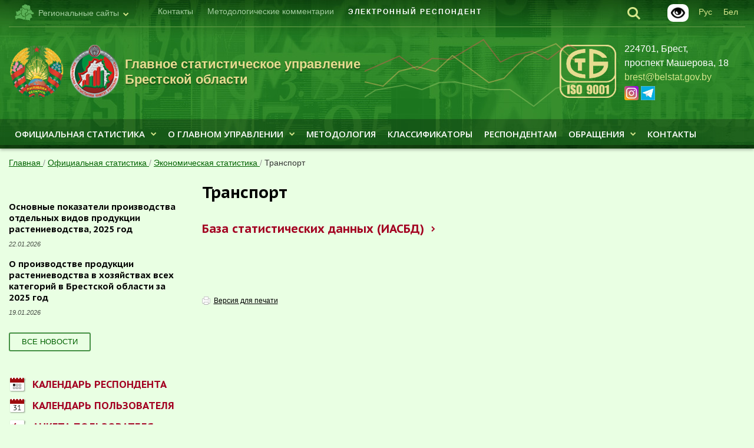

--- FILE ---
content_type: text/html; charset=UTF-8
request_url: https://brest.belstat.gov.by/ofitsialnaya-statistika/ekonomicheskaya-statistika/transport/
body_size: 11771
content:
<!doctype html>
<html class="no-js" xml:lang="ru" lang="ru">
<head>
    <meta charset="utf-8">
    <meta http-equiv="Content-Type" content="text/html; charset=UTF-8" />
<meta name="robots" content="index, follow" />
<meta name="keywords" content="Белстат" />
<meta name="description" content="Белстат" />
<link href="/bitrix/css/main/font-awesome.css?159480565428701" type="text/css"  rel="stylesheet" />
<link href="/bitrix/cache/css/s8/brest_main/page_81c946975161c74d73dec4e5fe0aaeb7/page_81c946975161c74d73dec4e5fe0aaeb7_v1.css?17638273982654" type="text/css"  rel="stylesheet" />
<link href="/bitrix/cache/css/s8/brest_main/template_b803328d7d2ec0276fab8e2c41b85c42/template_b803328d7d2ec0276fab8e2c41b85c42_v1.css?176837252669307" type="text/css"  data-template-style="true" rel="stylesheet" />
<script>if(!window.BX)window.BX={};if(!window.BX.message)window.BX.message=function(mess){if(typeof mess==='object'){for(let i in mess) {BX.message[i]=mess[i];} return true;}};</script>
<script>(window.BX||top.BX).message({"JS_CORE_LOADING":"Загрузка...","JS_CORE_NO_DATA":"- Нет данных -","JS_CORE_WINDOW_CLOSE":"Закрыть","JS_CORE_WINDOW_EXPAND":"Развернуть","JS_CORE_WINDOW_NARROW":"Свернуть в окно","JS_CORE_WINDOW_SAVE":"Сохранить","JS_CORE_WINDOW_CANCEL":"Отменить","JS_CORE_WINDOW_CONTINUE":"Продолжить","JS_CORE_H":"ч","JS_CORE_M":"м","JS_CORE_S":"с","JSADM_AI_HIDE_EXTRA":"Скрыть лишние","JSADM_AI_ALL_NOTIF":"Показать все","JSADM_AUTH_REQ":"Требуется авторизация!","JS_CORE_WINDOW_AUTH":"Войти","JS_CORE_IMAGE_FULL":"Полный размер"});</script>

<script src="/bitrix/js/main/core/core.min.js?1754756509229643"></script>

<script>BX.Runtime.registerExtension({"name":"main.core","namespace":"BX","loaded":true});</script>
<script>BX.setJSList(["\/bitrix\/js\/main\/core\/core_ajax.js","\/bitrix\/js\/main\/core\/core_promise.js","\/bitrix\/js\/main\/polyfill\/promise\/js\/promise.js","\/bitrix\/js\/main\/loadext\/loadext.js","\/bitrix\/js\/main\/loadext\/extension.js","\/bitrix\/js\/main\/polyfill\/promise\/js\/promise.js","\/bitrix\/js\/main\/polyfill\/find\/js\/find.js","\/bitrix\/js\/main\/polyfill\/includes\/js\/includes.js","\/bitrix\/js\/main\/polyfill\/matches\/js\/matches.js","\/bitrix\/js\/ui\/polyfill\/closest\/js\/closest.js","\/bitrix\/js\/main\/polyfill\/fill\/main.polyfill.fill.js","\/bitrix\/js\/main\/polyfill\/find\/js\/find.js","\/bitrix\/js\/main\/polyfill\/matches\/js\/matches.js","\/bitrix\/js\/main\/polyfill\/core\/dist\/polyfill.bundle.js","\/bitrix\/js\/main\/core\/core.js","\/bitrix\/js\/main\/polyfill\/intersectionobserver\/js\/intersectionobserver.js","\/bitrix\/js\/main\/lazyload\/dist\/lazyload.bundle.js","\/bitrix\/js\/main\/polyfill\/core\/dist\/polyfill.bundle.js","\/bitrix\/js\/main\/parambag\/dist\/parambag.bundle.js"]);
</script>
<script>(window.BX||top.BX).message({"LANGUAGE_ID":"ru","FORMAT_DATE":"DD.MM.YYYY","FORMAT_DATETIME":"DD.MM.YYYY HH:MI:SS","COOKIE_PREFIX":"BITRIX_SM","SERVER_TZ_OFFSET":"10800","UTF_MODE":"Y","SITE_ID":"s8","SITE_DIR":"\/","USER_ID":"","SERVER_TIME":1769150689,"USER_TZ_OFFSET":0,"USER_TZ_AUTO":"Y","bitrix_sessid":"c6c39857295a183350ea37468a155ceb"});</script>


<script>BX.setJSList(["\/bitrix\/templates\/.default\/components\/bitrix\/menu\/inner_cat_menu\/script.js","\/bitrix\/components\/bitrix\/search.title\/script.js","\/bitrix\/templates\/.default\/components\/bitrix\/menu\/main_menu\/script.js","\/bitrix\/templates\/.default\/components\/bitrix\/menu\/inner_left_menu\/script.js","\/bitrix\/templates\/.default\/components\/supportby\/menu\/inner_six_level\/script.js","\/bitrix\/templates\/.default\/components\/bitrix\/menu\/bottom_menu\/script.js","\/bitrix\/templates\/.default\/components\/bitrix\/menu\/main_menu_mobile\/script.js"]);</script>
<script>BX.setCSSList(["\/bitrix\/templates\/.default\/components\/bitrix\/menu\/inner_cat_menu\/style.css","\/bitrix\/templates\/.default\/components\/bitrix\/search.title\/search\/style.css","\/bitrix\/templates\/.default\/components\/bitrix\/menu\/top_menu\/style.css","\/bitrix\/templates\/.default\/components\/bitrix\/menu\/main_menu\/style.css","\/bitrix\/templates\/.default\/components\/bitrix\/breadcrumb\/main_breadcrumbs\/style.css","\/bitrix\/templates\/.default\/components\/bitrix\/menu\/inner_left_menu\/style.css","\/bitrix\/templates\/.default\/components\/bitrix\/news.list\/news_list_inner_small\/style.css","\/bitrix\/templates\/.default\/components\/supportby\/menu\/inner_six_level\/style.css","\/bitrix\/templates\/.default\/components\/bitrix\/menu\/bottom_menu\/style.css","\/bitrix\/templates\/.default\/components\/bitrix\/news.list\/index_links_list\/style.css","\/bitrix\/templates\/.default\/components\/bitrix\/search.title\/searchmobile\/style.css","\/bitrix\/templates\/.default\/components\/bitrix\/menu\/main_menu_mobile\/style.css","\/bitrix\/templates\/.default\/components\/bitrix\/menu\/top_menu_mobile\/style.css","\/bitrix\/templates\/.default\/components\/bitrix\/news.list\/index_stat_list_2\/style.css","\/bitrix\/templates\/brest_main\/styles.css","\/bitrix\/templates\/.default\/css\/custom.css"]);</script>


<script  src="/bitrix/cache/js/s8/brest_main/template_5f65a2cbbf15bdbfa50475fbb89cee45/template_5f65a2cbbf15bdbfa50475fbb89cee45_v1.js?176382737811505"></script>
<script  src="/bitrix/cache/js/s8/brest_main/page_01b7f070570fc3604f0d41793dd5815c/page_01b7f070570fc3604f0d41793dd5815c_v1.js?1763827398973"></script>

    <title>Транспорт</title>
    <link rel="SHORTCUT ICON" href="/bitrix/templates/.default/favicon.ico">
    <meta name="viewport" id="viewport" content="width=device-width">

    <link rel="stylesheet" property="stylesheet" media="all" href="/bitrix/templates/.default/css/screen.css?v=260114">
    <link rel="stylesheet" property="stylesheet" media="all" href="/bitrix/templates/.default/css/adaptive.css">
    <link rel="stylesheet" property="stylesheet" media="screen" href="/bitrix/templates/.default/css/animate.css">
    <link rel="stylesheet" property="stylesheet" media="screen" href="/bitrix/templates/.default/fonts/style.css">
    <link rel="stylesheet" property="stylesheet" media="screen" href="/bitrix/templates/.default/css/skin.css">
    <link rel="stylesheet" property="stylesheet" media="print" href="/bitrix/templates/.default/css/print.css">
    <link rel="stylesheet" property="stylesheet" href="/bitrix/templates/.default/css/datepicker.min.css">
    <link rel="stylesheet" property="stylesheet" href="/bitrix/templates/.default/css/sumoselect.min.css">
    <link rel="stylesheet" property="stylesheet" href="/bitrix/templates/.default/css/custom.css?v=24070500">
    <script src="/bitrix/templates/.default/js/jquery.min.js"></script>
    <script src="/bitrix/templates/.default/js/lib/mobile-detect.min.js"></script>
    <script>
        var md = new MobileDetect(window.navigator.userAgent);
        var viewport = document.getElementById('viewport');
        if (md.tablet()) {
            viewport.setAttribute("content", "width=device-width, initial-scale=1, maximum-scale=1.2, user-scalable=1");
        }
    </script>
    <!--[if lte IE 9]>
    <script type="text/javascript" src="/bitrix/templates/.default/js/html5shiv.min.js"></script>
    <![endif]-->

</head>
<body>
<script>
	var locationHref = window.location.origin + window.location.pathname;
	var source_link = '<p>Читать полностью: <a href="' + locationHref + '">' + locationHref + '</a></p>';
</script>
<div id="bx_panel_userblock">
    </div>
<header class="l-header l-header-region">
        <div class="wrap">
        <div class="topline">
           
                <div class="b-lang">
                <a href="/by/"><span>Бел</span></a>
                </div>
				<div class="b-lang">
					<a href="/"><span>Рус</span></a>
				</div>
            <div class="glaz">
			<a href="?special_version=Y" target="_blank"><img alt="Версия для слабовидящих" title="Версия для слабовидящих" src="/bitrix/templates/.default/i/icons/blind.png"></a>
			</div>
            <div class="b-search">
                <div class="search-show"><i class="ico-search"></i></div>
                    <div  >
	<form action="/search/index.php" class="search" id="title-search">
        <div class="search-close"><i class="ico-close"><span></span></i></div>
        <div>
		<input id="title-search-input" type="search" placeholder="поиск по сайту" name="q" value="" size="40" maxlength="50" autocomplete="off" />
            <div class="search-submit"><i class="ico-search"></i><input name="s" type="submit" value="" /></div>
        </div>
    </form>
    </div>
<script>
	BX.ready(function(){
		new JCTitleSearch({
			'AJAX_PAGE' : '/ofitsialnaya-statistika/ekonomicheskaya-statistika/transport/',
			'CONTAINER_ID': 'title-search',
			'INPUT_ID': 'title-search-input',
			'MIN_QUERY_LEN': 2
		});
	});
</script>

            </div>
            <div class="region-select">
                <div><i class="ico-regions"></i><span>Региональные сайты</span><i class="ico-arrow-down"></i></div>
                <ul  class="b-related">
                    <li><a href="http://belstat.gov.by">Белстат</a></li>
                    <li><a href="http://minsk-city.belstat.gov.by">ГСУ г.Минска</a></li>
                    <li><a href="http://minsk.belstat.gov.by">ГСУ Минской обл.</a></li>
                    <li class="active"><span><i class="ico-check"></i>ГСУ Брестской обл.</span></li>
                    <li><a href="http://vitebsk.belstat.gov.by">ГСУ Витебской обл.</a></li>
                    <li><a href="http://gomel.belstat.gov.by">ГСУ Гомельской обл.</a></li>
                    <li><a href="http://grodno.belstat.gov.by">ГСУ Гродненской обл.</a></li>
                    <li><a href="http://mogilev.belstat.gov.by">ГСУ Могилёвской обл.</a></li>
                </ul>
            </div>		
            
<ul class="topmenu">

		<li><a href='/o-gsu/adres-i-kontaktnaya-informatsiya/'>Контакты</a></li>
		
		<li><a href='https://brest.belstat.gov.by/o-gsu/metodologicheskie-kommentarii'>Методологические комментарии</a></li>
		
		<li><a href='http://e-respondent.belstat.gov.by/'>ЭЛЕКТРОННЫЙ РЕСПОНДЕНТ</a></li>
		

</ul>
        </div>
        <div class="h-logo">
            <div class="h-logo-img"><span><img src="/bitrix/templates/.default/i/logo-main.png" alt=""></span></div>
            <div class="h-logo-img">
    <a href="https://brest.belstat.gov.by/" target="_blank">
        <span>
            <img src="/bitrix/templates/.default/i/logo-sub.png" alt="Главное статистическое управление Брестской области">
        </span>
    </a>
</div>
<div class="h-logo-txt">
    <a href="https://brest.belstat.gov.by/" target="_blank">
        <span>Главное статистическое управление Брестской области</span>
    </a>
</div>

        </div>
        <div class="h-about">
            <div class="h-about-text">
                224701, Брест, проспект&nbsp;Машерова,&nbsp;18<br>
<a href="mailto:brest@belstat.gov.by">brest@belstat.gov.by</a><br>

<span class="print-social">www.instagram.com/brestgsu</span>
<span class="print-social">t.me/BrestGsu</span>

<a href="https://www.instagram.com/brestgsu/" target="_blank"><i class="ico-ig24"></i></a> 
<a href="https://t.me/BrestGsu" target="_blank"><i class="ico-tg24"></i></a>             </div>
        </div>
		<div class="graph show">
                    <i></i>
    <i></i>
    <i id="last"></i>
            </div>
        <div class="h-sert">
            <a href="https://www.belstat.gov.by/upload-belstat/upload-belstat-pdf/o-belstate/sertifikat_stb_iso_9001.pdf" title="Сертификат соответствия" target="_blank"><img alt="Сертификат соответствия" src="https://www.belstat.gov.by/upload-belstat/upload-belstat-image/stb_iso_9001.png" style="max-height: 90px;"></a>        </div>
		
		<div class="call-banner">
					</div>
    </div>
    <div class="h-menu-container">
        <div class="submenu-close">X</div>
        <div class="wrap">
            

            <ul class="h-menu">

                                <li class="has_submenu"><a  class="h-menu__lnk" href="/ofitsialnaya-statistika/">Официальная статистика<i class="ico-arrow-down"></i></a><div class="submenu-container"><div class="submenu"><ul><li><a  href="/ofitsialnaya-statistika/osnovnye-pokazateli/">Основные показатели по Брестской области</a><ul><li><a  href="/upload/2025/reg/december-2025_BrReg.xlsx">Основные социально-экономические показатели  Брестской области (.xlsx)<a class="docviewer" style="margin-left:5px" target="_blank" href="/viewer/?doclink=https://brest.belstat.gov.by/upload/2025/reg/december-2025_BrReg.xlsx"><i class="fa fa-file" aria-hidden="true"><span>просмотр</span></i></a></a><li><a target="_blank" href="https://brest.belstat.gov.by/ofitsialnaya-statistika/publications/public_bulletin/index_154066/">Социально-экономическое положение Брестской области </a></ul></li></ul><ul><li><a  href="/ofitsialnaya-statistika/demograficheskaya-i-sotsialnaya-statistika/">Демографическая и социальная статистика</a><ul><li><a  href="/ofitsialnaya-statistika/demograficheskaya-i-sotsialnaya-statistika/naselenie-i-migratsiya/">Население и миграция</a><li><a  href="/ofitsialnaya-statistika/demograficheskaya-i-sotsialnaya-statistika/trud/">Труд</a><li><a  href="/ofitsialnaya-statistika/demograficheskaya-i-sotsialnaya-statistika/obrazovanie/">Образование</a><li><a  href="/ofitsialnaya-statistika/demograficheskaya-i-sotsialnaya-statistika/zdravookhranenie/">Здравоохранение</a><li><a  href="/ofitsialnaya-statistika/demograficheskaya-i-sotsialnaya-statistika/dokhody-i-potreblenie/">Доходы и потребление</a><li><a  href="/ofitsialnaya-statistika/demograficheskaya-i-sotsialnaya-statistika/sotsialnaya-zashchita/">Социальная защита</a><li><a  href="/ofitsialnaya-statistika/demograficheskaya-i-sotsialnaya-statistika/zhilishchnyy-fond/">Жилищный фонд</a><li><a  href="/ofitsialnaya-statistika/demograficheskaya-i-sotsialnaya-statistika/pravosudie-i-pravonarusheniya-/">Правосудие и правонарушения </a><li><a  href="/ofitsialnaya-statistika/demograficheskaya-i-sotsialnaya-statistika/kultura-sport-sredstva-massovoy---informatsii-/">Культура, спорт, средства массовой информации </a></ul></li></ul><ul><li><a  href="/ofitsialnaya-statistika/ekonomicheskaya-statistika/">Экономическая статистика</a><ul><li><a  href="/ofitsialnaya-statistika/ekonomicheskaya-statistika/valovoi-regionalnyi-produkt">Валовой региональный продукт</a><li><a  href="/ofitsialnaya-statistika/ekonomicheskaya-statistika/strukturnaya-statistika-vklyuchaya-statistiku-malogo-i-srednego-predprinimatelstva/">Структурная статистика, включая статистику малого и среднего предпринимательства</a><li><a  href="/ofitsialnaya-statistika/ekonomicheskaya-statistika/selskoe-lesnoe-i-rybnoe-khozyaystvo/">Сельское, лесное и рыбное хозяйство</a><li><a  href="/ofitsialnaya-statistika/ekonomicheskaya-statistika/promyshlennost/">Промышленность</a><li><a  href="/ofitsialnaya-statistika/ekonomicheskaya-statistika/stroitelstvo-i-investitsii-v-osnovnoy-kapital/">Строительство и инвестиции в основной капитал</a><li><a  href="/ofitsialnaya-statistika/ekonomicheskaya-statistika/transport/">Транспорт</a><li><a  href="/ofitsialnaya-statistika/ekonomicheskaya-statistika/finansy-organizatsiy/">Финансы организаций</a><li><a  href="/ofitsialnaya-statistika/ekonomicheskaya-statistika/vnutrennyaya-torgovlya-i-obshchestvennoe-pitanie/">Внутренняя торговля и общественное питание</a><li><a  href="/ofitsialnaya-statistika/ekonomicheskaya-statistika/turizm/">Туризм</a><li><a  href="/ofitsialnaya-statistika/ekonomicheskaya-statistika/prochie-uslugi/">Прочие услуги</a><li><a  href="/ofitsialnaya-statistika/ekonomicheskaya-statistika/tseny/">Цены</a><li><a  href="/ofitsialnaya-statistika/ekonomicheskaya-statistika/stoimost-rabochey-sily/">Стоимость рабочей силы</a><li><a  href="/ofitsialnaya-statistika/ekonomicheskaya-statistika/nauka-i-innovatsii/">Наука и инновации</a><li><a  href="/ofitsialnaya-statistika/ekonomicheskaya-statistika/telekommunikatsionnaya-deyatelnost-pochtovaya-i-kurerskaya-deyatelnost/">Телекоммуникационная деятельность, почтовая и курьерская деятельность</a><li><a  href="/ofitsialnaya-statistika/ekonomicheskaya-statistika/inostrannye-investitsii/">Иностранные инвестиции</a><li><a  href="/ofitsialnaya-statistika/ekonomicheskaya-statistika/vneshnyaya-torgovlya/">Внешняя торговля</a></ul></li></ul><ul><li><a  href="/ofitsialnaya-statistika/mnogootraslevaya-statistika/">Многоотраслевая статистика</a><ul><li><a  href="/ofitsialnaya-statistika/mnogootraslevaya-statistika/okruzhayushchaya-sreda/">Окружающая среда</a><li><a  href="/ofitsialnaya-statistika/mnogootraslevaya-statistika/uroven-zhizni-naseleniya/">Уровень жизни населения</a><li><a  href="/ofitsialnaya-statistika/mnogootraslevaya-statistika/informatsionno-kommunikatsionnye-tekhnologii/">Информационно-коммуникационные технологии</a><li><a target="_blank" href="https://www.belstat.gov.by/ofitsialnaya-statistika/makroekonomika-i-okruzhayushchaya-sreda/pokazateli-dostizheniya-tseley-ustoychivogo-razvitiya/">Показатели достижения Целей устойчивого развития</a><li><a  href="/ofitsialnaya-statistika/mnogootraslevaya-statistika/perepis-naseleniya-2019">Перепись населения</a></ul></li></ul><ul><li><a  href="/ofitsialnaya-statistika/polzovatelyam/">Пользователям</a><ul><li><a target="_blank" href="https://docs.google.com/forms/d/e/1FAIpQLScDCM7PjesN9s6fN8-F9QXMWY4dQpoyoFRtCHrGPB7lrnU0Gg/viewform">Анкета пользователя</a><li><a target="_blank" href="https://www.belstat.gov.by/ofitsialnaya-statistika/polzovatelyam/poryadok-rasprostraneniya-ofitsialnoy-statisticheskoy-informatsii/">Порядок распространения официальной статистической информации</a><li><a  href="/calendar/">Календарь пользователя</a></ul></li></ul><ul><li><a  href="/ofitsialnaya-statistika/publikatsii/">Публикации</a><ul><li><a target="_blank" href="https://brest.belstat.gov.by/ofitsialnaya-statistika/publications/public_compilation/">Статистические издания </a><li><a  href="/ofitsialnaya-statistika/publikatsii/katalog-statisticheskikh-izdaniy-2023-goda-/"> Каталог статистических изданий </a></ul></li></ul><ul><li><a target="_blank" href="http://www.belstat.gov.by/ofitsialnaya-statistika/bazy-dannyh/">Базы данных</a></li></ul></div></div></li><li class="has_submenu"><a  class="h-menu__lnk" href="/o-gsu/">О Главном управлении<i class="ico-arrow-down"></i></a><div class="submenu-container"><div class="submenu"><ul><li><a  href="/o-gsu/sistema-belstata/">Главное статистическое управление Брестской области</a><ul><li><a  href="/o-gsu/sistema-belstata/zadachi-i-funktsii-glavnogo-statisticheskogo-upravleniya-brestskoi-oblasti/">Задачи и функции Главного статистического управления Брестской области</a><li><a  href="/o-gsu/sistema-belstata/rukovodstvo-belstata/">Руководство Главного статистического управления Брестской области</a><li><a  href="/o-gsu/sistema-belstata/territorialnye-organy-gosudarstvennoi-statistiki/">Структурные подразделения аппарата Главного статистического управления Брестской области</a><li><a  href="/o-gsu/sistema-belstata/spisok-telefonov-rukovoditelei-territorialnyh-organov-gosudarstvennoi-stat/">Отделы статистики в районах и городах  Главного статистического управления Брестской области</a><li><a  href="/o-gsu/sistema-belstata/polozhenie-o-glavnom-statisticheskom-upravlenii-brestskoy-oblasti/">Положение о Главном статистическом управлении Брестской области</a></ul></li></ul><ul><li><a target="_blank" href="http://www.belstat.gov.by/o-belstate_2/pravovye-osnovy-gosudarstvennoi-statistiki-respubl/">Правовые основы государственной статистики Республики Беларусь</a></li></ul><ul><li><a target="_blank" href="https://belstat.gov.by/o-belstate_2/sistema-menedzhmenta-kachestva/">Система менеджмента качества</a></li></ul><ul><li><a target="_blank" href="http://www.belstat.gov.by/o-belstate_2/istoriya-belorusskoi-gosudarstvennoi-statistiki/">История белорусской государственной статистики</a></li></ul><ul><li><a  href="/o-gsu/novosti-i-meropriyatiya/">Новости и мероприятия</a><ul><li><a  href="/o-gsu/novosti-i-meropriyatiya/novosti/">Новости</a><li><a  href="/o-gsu/novosti-i-meropriyatiya/meropriyatiya/">Мероприятия</a></ul></li></ul><ul><li><a  href="/o-gsu/adres-i-kontaktnaya-informatsiya/">Контакты (адрес, режим работы и контактная информация)</a></li></ul><ul><li><a  href="/o-gsu/zakupki/">Закупки</a></li></ul><ul><li><a  href="/o-gsu/metodologicheskie-kommentarii/">Методологические комментарии</a></li></ul><ul><li><a  href="/o-gsu/god-belorusskoy-zhenshchiny">Год белорусской женщины</a></li></ul></div></div></li><li class=""><a target="_blank" class="" href="http://belstat.gov.by/metodologiya/">Методология</a></li><li class=""><a target="_blank" class="" href="http://www.belstat.gov.by/klassifikatory/">Классификаторы</a></li><li class=""><a target="_blank" class="" href="http://www.belstat.gov.by/informatsiya-dlya-respondenta/">Респондентам</a></li><li class="has_submenu"><a  class="h-menu__lnk" href="/obrashcheniya/">Обращения<i class="ico-arrow-down"></i></a><div class="submenu-container"><div class="submenu"><ul><li><a  href="/obrashcheniya/nomera-telefonov-goryachei-linii-i-telefona-doveriya-glavnogo-statisticheskogo-upravleniya-brestskoi-oblasti/">Номера телефонов "горячей линии" и телефона доверия </a></li></ul><ul><li><a  href="/obrashcheniya/grafiki-provedeniya-pryamykh-telefonnykh-liniy-/">Графики проведения "прямых телефонных линий"</a><ul><li><a  href="/obrashcheniya/grafiki-provedeniya-pryamykh-telefonnykh-liniy-/grafik-provedeniya-pryamykh-telefonnykh-liniy-nachalnikom-glavnogo-statisticheskogo-upravleniya-bres/">График проведения "прямых телефонных линий" начальником Главного статистического управления Брестской области и его заместителями</a><li><a  href="/obrashcheniya/grafiki-provedeniya-pryamykh-telefonnykh-liniy-/grafik-provedeniya-pryamykh-telefonnykh-liniy-rukovoditelyami-strukturnykh-podrazdeleniy-glavnogo-up/">График проведения "прямых телефонных линий" руководителями структурных подразделений Главного управления</a></ul></li></ul><ul><li><a  href="/obrashcheniya/elektronnoe-obraschenie/">Электронные обращения</a></li></ul><ul><li><a  href="/administrativnye-protsedury/">Перечень административных процедур, осуществляемых по заявлениям граждан</a></li></ul><ul><li><a  href="/obrashcheniya/poryadok-rassmotreniya-obraschenii-grazhdan-v-tom-chisle-individualnyh-predprinimatelei-i-yuridicheskih-lits/">Порядок рассмотрения обращений граждан, в том числе индивидуальных предпринимателей, и юридических лиц</a></li></ul><ul><li><a  href="/obrashcheniya/poryadok-lichnogo-priema-grazhdan-v-tom-chisle-individualnyh-predprinimatelei-ih-predstavitelei-predstavitelei-yuridicheskih-lits/">Порядок личного приема граждан, в том числе индивидуальных предпринимателей, их представителей, представителей юридических лиц</a></li></ul><ul><li><a  href="/obrashcheniya/grafik-priema-grazhdan-rukovodstvom-belstata/">График  личного приема граждан, в том числе индивидуальных предпринимателей, их представителей, представителей юридических лиц руководством  Главного статистического управления Брестской области</a></li></ul></div></div></li><li class=""><a target="_blank" class="" href="https://brest.belstat.gov.by/o-gsu/adres-i-kontaktnaya-informatsiya/">КОНТАКТЫ</a>
            </ul>
</li>
            </ul>
        

        </div>
    </div>
</header>

<div class="js-up-down">
	<div class="js-up-down__container">
		<a class="scrolling-btn js-up" href="#"><svg class="icon-svg"><use xlink:href="/bitrix/templates/.default/i/sprite.svg#icon-arrow-up"></use></svg></a>
		<a class="scrolling-btn js-down" href="#">
			<svg class="icon-svg"><use xlink:href="/bitrix/templates/.default/i/sprite.svg#icon-arrow-down"></use></svg>
		</a>
	</div>
</div>

<div class="wrap">
    <div class="layout">
	 <div class="call-banner mob-call-banner">
					</div>
        <div class="backnav">

				
				<a href="/" title="Главная" itemprop="url">
					Главная
				</a>
			

				/
				<a href="/ofitsialnaya-statistika/" title="Официальная статистика" itemprop="url">
					Официальная статистика
				</a>
			

				/
				<a href="/ofitsialnaya-statistika/ekonomicheskaya-statistika/" title="Экономическая статистика" itemprop="url">
					Экономическая статистика
				</a>
			

				/
				<a href="#">Транспорт</a>
			</div>        <div class="l-wrap">
            <aside class="l-aside">
			
			
                
            

                

                <div class="news-list news-list_small">
    <div class="b-header"></div>
                <div class="news-item">
            <div class="news-header"> <a href="/upload/2026/sx/Основные показатели производства отдельных видов продукции растениеводства.pdf">Основные показатели производства отдельных видов продукции растениеводства, 2025 год</a></div>
            <p>                    <i class="date">22.01.2026</i>
                                </p>
        </div>


            <div class="news-item">
            <div class="news-header"> <a href="https://brest.belstat.gov.by/ofitsialnaya-statistika/ekonomicheskaya-statistika/selskoe-lesnoe-i-rybnoe-khozyaystvo/selskoe-khozyaystvo/godovye-dannye/press-reliz-o-proizvodstve-produktsii-rastenievodstva-v-khozyaystvakh-vsekh-kategoriy/">О производстве продукции растениеводства  в хозяйствах всех категорий в Брестской области за 2025 год</a></div>
            <p>                    <i class="date">19.01.2026</i>
                                </p>
        </div>


            
</div>

<div class="news-list-small_footer">
    	<a href="/o-gsu/novosti-i-meropriyatiya/novosti/" class="button" title="Все новости">Все новости</a>
</div>

                <div class="r-block">
                    <dl class="dl-list">
                        <dt><a href="https://belstat.gov.by/respondent-calendar/" target="blank"class="link-ico"><i class="ico-calendar"></i><span>Календарь респондента</span></a></dt>
                        <dt><a href="/calendar/" class="link-ico"><i class="ico-day"></i><span>Календарь пользователя</span></a></dt>
                        <dt><a target="_blank" href="https://docs.google.com/forms/d/e/1FAIpQLScR2-nuOV0raI4wGzVkyA5whQHt9r8RjkZrtqDzIDztGrde7Q/viewform" class="link-ico"><i class="ico-form"></i><span>Анкета пользователя</span></a></dt>
                    </dl>
                    <footer class="dl-footer"><a target="_blank" href="https://docs.google.com/forms/d/e/1FAIpQLScR2-nuOV0raI4wGzVkyA5whQHt9r8RjkZrtqDzIDztGrde7Q/viewform" class="button">Пройти опрос</a></footer>
                </div>

                
            </aside>
            <div class="l-main default-content">
                            
                                        <h1>Транспорт</h1>
                

    <div class="catalogue">
        <ul><li><a href="https://dataportal.belstat.gov.by/osids/rubric-info/10610">База статистических данных (ИАСБД)</a></ul>    </div>
<div>
</div>
<br><!--show-->
    <a class="print" href="/ofitsialnaya-statistika/ekonomicheskaya-statistika/transport/index.php">Версия для печати</a>
	<p class="print-copyright">© Национальный статистический комитет Республики Беларусь.
    При использовании информации ссылка на Национальный статистический комитет Республики Беларусь является
    обязательной.</p>
</div>
</div>
</div>
</div>

<footer class="l-footer">
    <div class="wrap">
        
    <ul class="f-links">

                                <li><a  href="/administrativnye-protsedury/"><i class="ico-check"></i><span>Административные процедуры</span></a></li>
        
                                <li><a target="_blank" href="https://www.belstat.gov.by/metodologiya/"><i class="ico-check"></i><span>Методология</span></a></li>
        
                                <li><a target="_blank" href="https://www.belstat.gov.by/klassifikatory/"><i class="ico-check"></i><span>Классификаторы</span></a></li>
        
                                <li><a target="_blank" href="https://www.belstat.gov.by/ofitsialnaya-statistika/ssrd-mvf_2/"><i class="ico-check"></i><span>Стандарты</span></a></li>
        
                                <li><a target="_blank" href="https://www.belstat.gov.by/o-belstate_2/links/"><i class="ico-check"></i><span>Полезные ссылки</span></a></li>
        
                                <li><a  href="/map/"><i class="ico-check"></i><span>Карта сайта</span></a></li>
        
        
    </ul>
    </div>
    <div class="wrap">
        <ul class="f-menu">
<a href="http://www.belstat.gov.by/ofitsialnaya-statistika/polzovatelyam/poryadok-rasprostraneniya-ofitsialnoy-statisticheskoy-informatsii/">Информация, размещенная на сайте, является общедоступной. <br>
 При ее использовании ссылка на источник обязательна.</a>
        </ul>
        <div class="copy">
            <div class="copy-logo" style="display: none"><img src="/bitrix/templates/.default/i/logo-rb.png" alt=""></div>
            <div class="copy-text"><br>
©Главное статистическое управление Брестской области, 1998-2026<br><br></div>
        </div>
    </div>
    <div class="wrap">
    <div class="s-slider__wrap">
        <div class="s-slider">
                        <a href="http://www.eurasiancommission.org/" class="s-slider__item" target="_blank"><img src="/upload/iblock/139/139586c19da689ab60de0e0d0e4f2959.png" alt=""></a>
                        <a href="https://www.mpt.gov.by/ru/biometricheskie-dokumenty-respubliki-belarus" class="s-slider__item" target="_blank"><img src="/upload/iblock/c19/c193a4cee9e206eb35c86fcae1057fce.png" alt=""></a>
                        <a href="https://forumpravo.by" class="s-slider__item" target="_blank"><img src="/upload/iblock/50f/a7uhrr2qv92kbxfm39txzu36u3oeh06r.jpg" alt=""></a>
                        <a href="http://www.pravo.by/" class="s-slider__item" target="_blank"><img src="/upload/iblock/f7a/f7a92769e1754c94901a014c8a94d72f.png" alt=""></a>
                        <a href="http://www.economy.gov.by/" class="s-slider__item" target="_blank"><img src="/upload/iblock/5ff/5ffc89b9df3ec5bd27c388b4947e57bf.png" alt=""></a>
                        <a href="http://www.government.by/" class="s-slider__item" target="_blank"><img src="/upload/iblock/4ab/4ab735c755411f1a4654eb7494213576.png" alt=""></a>
                        <a href="http://www.president.gov.by/" class="s-slider__item" target="_blank"><img src="/upload/iblock/2cc/2cc0da5634e64445597998094d53c01d.png" alt=""></a>
                        <a href="http://www.belarus.by/" class="s-slider__item" target="_blank"><img src="/upload/iblock/402/4022c83e3154cf63e83df0b0ddbe57ec.png" alt=""></a>
                        <a href="http://www.belta.by" class="s-slider__item" target="_blank"><img src="/upload/iblock/122/122283f3b77798dfb60d4dbc2f908c8f.png" alt=""></a>
                    </div>
    </div>
</div>
    <div class="wrap" style="display: none;">
		<a href="https://www.artismedia.by" target="_blank" class="developer"><span>Поддержка сайта —&nbsp;</span><b>ArtisMedia</b></a>
		<a href="http://astronim.by/" target="_blank" class="developer"><span>Разработка сайта —&nbsp;</span><b>Астроним</b></a>

    </div>
</footer>



<!-- mobile -->

<div class="mobile-topline">
    <div class="h-logo">
        <div class="h-logo-img"><img src="/bitrix/templates/.default/i/logo-main.png" alt=""></div>
        <div class="h-logo-txt">
    <a href="https://brest.belstat.gov.by/">
        <span>Главное статистическое</span> управление Брестской области
    </a>
</div>

    </div>
    <div class="mobile-topline__right">

        <div class="mobile-search-wrp">
            <button class="mobile-search-btn js-show-search-btn"><i class="ico-search"></i></button>
            	<form action="/search/index.php" class="mobile-search"  id="title-search-mobile" >

		<div class="mobile-search__field-wrp">
			<input id="title-search-input-mobile" class="mobile-search__field" type="search" placeholder="поиск по сайту" name="q" value="" size="40" maxlength="50" />
			<span id="voice-trigger">
                <svg width="20px" height="20px" xmlns="http://www.w3.org/2000/svg" xmlns:xlink="http://www.w3.org/1999/xlink" version="1.1" id="Capa_1" x="0px" y="0px" viewBox="0 0 58 58" style="enable-background:new 0 0 58 58;" xml:space="preserve">
                    <g>
                        <path d="M44,28c-0.552,0-1,0.447-1,1v6c0,7.72-6.28,14-14,14s-14-6.28-14-14v-6c0-0.553-0.448-1-1-1s-1,0.447-1,1v6   c0,8.485,6.644,15.429,15,15.949V56h-5c-0.552,0-1,0.447-1,1s0.448,1,1,1h12c0.552,0,1-0.447,1-1s-0.448-1-1-1h-5v-5.051   c8.356-0.52,15-7.465,15-15.949v-6C45,28.447,44.552,28,44,28z"/>
                        <path d="M29,46c6.065,0,11-4.935,11-11V11c0-6.065-4.935-11-11-11S18,4.935,18,11v24C18,41.065,22.935,46,29,46z M20,11   c0-4.963,4.038-9,9-9s9,4.037,9,9v24c0,4.963-4.038,9-9,9s-9-4.037-9-9V11z"/>
                    </g>
                </svg>
            </span>
			<button class="search-submit" name="s" type="submit"><i class="ico-search"></i></button>
			<!--<div class="search-submit" onclick="$('.search.mobile').submit();"><input name="s" type="submit" value="" /></div>-->
		</div>
	</form>
        </div>
        <a href="?special_version=Y"
           target="_blank" class="blind-mob"><img src="/bitrix/templates/.default/i/eye-close-up.svg" alt=""></a>
        <div class="mobile_b-lang b-lang">
            <a href="/by/"><span>Бел</span></a>
            <a href="/"><span>Рус</span></a>
        </div>
        <div class="h-sidemenu"><span></span></div>
    </div>
</div>

<header class="mobile-header">
    <div class="region-select-mobile">
        <div class="region-select-mobile__ttl js-region-select"><i class="ico-regions"></i><span>Региональные сайты</span><i class="ico-arrow-down"></i></div>
        <ul class="b-related b-related_mobile js-related-mobile">
            <li><a href="http://belstat.gov.by">Белстат</a></li>
            <li><a href="http://minsk-city.belstat.gov.by">ГСУ г.Минска</a></li>
            <li><a href="http://minsk.belstat.gov.by">ГСУ Минской обл.</a></li>
            <li class="active"><span><i class="ico-check"></i>ГСУ Брестской обл.</span></li>
            <li><a href="http://vitebsk.belstat.gov.by">ГСУ Витебской обл.</a></li>
            <li><a href="http://gomel.belstat.gov.by">ГСУ Гомельской обл.</a></li>
            <li><a href="http://grodno.belstat.gov.by">ГСУ Гродненской обл.</a></li>
            <li><a href="http://mogilev.belstat.gov.by">ГСУ Могилёвской обл.</a></li>
        </ul>
    </div>
    

    <ul class="h-menu">

                <li><a href="/ofitsialnaya-statistika/">Официальная статистика</a><div class="submenu-container"><div class="submenu"><ul><li><a href="/ofitsialnaya-statistika/osnovnye-pokazateli/">Основные показатели по Брестской области</a><ul><li><a href="/upload/2025/reg/december-2025_BrReg.xlsx">Основные социально-экономические показатели  Брестской области (.xlsx)</a><li><a href="https://brest.belstat.gov.by/ofitsialnaya-statistika/publications/public_bulletin/index_154066/">Социально-экономическое положение Брестской области </a></ul></li></ul><ul><li><a href="/ofitsialnaya-statistika/demograficheskaya-i-sotsialnaya-statistika/">Демографическая и социальная статистика</a><ul><li><a href="/ofitsialnaya-statistika/demograficheskaya-i-sotsialnaya-statistika/naselenie-i-migratsiya/">Население и миграция</a><li><a href="/ofitsialnaya-statistika/demograficheskaya-i-sotsialnaya-statistika/trud/">Труд</a><li><a href="/ofitsialnaya-statistika/demograficheskaya-i-sotsialnaya-statistika/obrazovanie/">Образование</a><li><a href="/ofitsialnaya-statistika/demograficheskaya-i-sotsialnaya-statistika/zdravookhranenie/">Здравоохранение</a><li><a href="/ofitsialnaya-statistika/demograficheskaya-i-sotsialnaya-statistika/dokhody-i-potreblenie/">Доходы и потребление</a><li><a href="/ofitsialnaya-statistika/demograficheskaya-i-sotsialnaya-statistika/sotsialnaya-zashchita/">Социальная защита</a><li><a href="/ofitsialnaya-statistika/demograficheskaya-i-sotsialnaya-statistika/zhilishchnyy-fond/">Жилищный фонд</a><li><a href="/ofitsialnaya-statistika/demograficheskaya-i-sotsialnaya-statistika/pravosudie-i-pravonarusheniya-/">Правосудие и правонарушения </a><li><a href="/ofitsialnaya-statistika/demograficheskaya-i-sotsialnaya-statistika/kultura-sport-sredstva-massovoy---informatsii-/">Культура, спорт, средства массовой информации </a></ul></li></ul><ul><li><a href="/ofitsialnaya-statistika/ekonomicheskaya-statistika/">Экономическая статистика</a><ul><li><a href="/ofitsialnaya-statistika/ekonomicheskaya-statistika/valovoi-regionalnyi-produkt">Валовой региональный продукт</a><li><a href="/ofitsialnaya-statistika/ekonomicheskaya-statistika/strukturnaya-statistika-vklyuchaya-statistiku-malogo-i-srednego-predprinimatelstva/">Структурная статистика, включая статистику малого и среднего предпринимательства</a><li><a href="/ofitsialnaya-statistika/ekonomicheskaya-statistika/selskoe-lesnoe-i-rybnoe-khozyaystvo/">Сельское, лесное и рыбное хозяйство</a><li><a href="/ofitsialnaya-statistika/ekonomicheskaya-statistika/promyshlennost/">Промышленность</a><li><a href="/ofitsialnaya-statistika/ekonomicheskaya-statistika/stroitelstvo-i-investitsii-v-osnovnoy-kapital/">Строительство и инвестиции в основной капитал</a><li class="active"><a href="/ofitsialnaya-statistika/ekonomicheskaya-statistika/transport/">Транспорт</a><li><a href="/ofitsialnaya-statistika/ekonomicheskaya-statistika/finansy-organizatsiy/">Финансы организаций</a><li><a href="/ofitsialnaya-statistika/ekonomicheskaya-statistika/vnutrennyaya-torgovlya-i-obshchestvennoe-pitanie/">Внутренняя торговля и общественное питание</a><li><a href="/ofitsialnaya-statistika/ekonomicheskaya-statistika/turizm/">Туризм</a><li><a href="/ofitsialnaya-statistika/ekonomicheskaya-statistika/prochie-uslugi/">Прочие услуги</a><li><a href="/ofitsialnaya-statistika/ekonomicheskaya-statistika/tseny/">Цены</a><li><a href="/ofitsialnaya-statistika/ekonomicheskaya-statistika/stoimost-rabochey-sily/">Стоимость рабочей силы</a><li><a href="/ofitsialnaya-statistika/ekonomicheskaya-statistika/nauka-i-innovatsii/">Наука и инновации</a><li><a href="/ofitsialnaya-statistika/ekonomicheskaya-statistika/telekommunikatsionnaya-deyatelnost-pochtovaya-i-kurerskaya-deyatelnost/">Телекоммуникационная деятельность, почтовая и курьерская деятельность</a><li><a href="/ofitsialnaya-statistika/ekonomicheskaya-statistika/inostrannye-investitsii/">Иностранные инвестиции</a><li><a href="/ofitsialnaya-statistika/ekonomicheskaya-statistika/vneshnyaya-torgovlya/">Внешняя торговля</a></ul></li></ul><ul><li><a href="/ofitsialnaya-statistika/mnogootraslevaya-statistika/">Многоотраслевая статистика</a><ul><li><a href="/ofitsialnaya-statistika/mnogootraslevaya-statistika/okruzhayushchaya-sreda/">Окружающая среда</a><li><a href="/ofitsialnaya-statistika/mnogootraslevaya-statistika/uroven-zhizni-naseleniya/">Уровень жизни населения</a><li><a href="/ofitsialnaya-statistika/mnogootraslevaya-statistika/informatsionno-kommunikatsionnye-tekhnologii/">Информационно-коммуникационные технологии</a><li><a href="https://www.belstat.gov.by/ofitsialnaya-statistika/makroekonomika-i-okruzhayushchaya-sreda/pokazateli-dostizheniya-tseley-ustoychivogo-razvitiya/">Показатели достижения Целей устойчивого развития</a><li><a href="/ofitsialnaya-statistika/mnogootraslevaya-statistika/perepis-naseleniya-2019">Перепись населения</a></ul></li></ul><ul><li><a href="/ofitsialnaya-statistika/polzovatelyam/">Пользователям</a><ul><li><a href="https://docs.google.com/forms/d/e/1FAIpQLScDCM7PjesN9s6fN8-F9QXMWY4dQpoyoFRtCHrGPB7lrnU0Gg/viewform">Анкета пользователя</a><li><a href="https://www.belstat.gov.by/ofitsialnaya-statistika/polzovatelyam/poryadok-rasprostraneniya-ofitsialnoy-statisticheskoy-informatsii/">Порядок распространения официальной статистической информации</a><li><a href="/calendar/">Календарь пользователя</a></ul></li></ul><ul><li><a href="/ofitsialnaya-statistika/publikatsii/">Публикации</a><ul><li><a href="https://brest.belstat.gov.by/ofitsialnaya-statistika/publications/public_compilation/">Статистические издания </a><li><a href="/ofitsialnaya-statistika/publikatsii/katalog-statisticheskikh-izdaniy-2023-goda-/"> Каталог статистических изданий </a></ul></li></ul><ul><li><a href="http://www.belstat.gov.by/ofitsialnaya-statistika/bazy-dannyh/">Базы данных</a></li></ul></div></div></li><li><a href="/o-gsu/">О Главном управлении</a><div class="submenu-container"><div class="submenu"><ul><li><a href="/o-gsu/sistema-belstata/">Главное статистическое управление Брестской области</a><ul><li><a href="/o-gsu/sistema-belstata/zadachi-i-funktsii-glavnogo-statisticheskogo-upravleniya-brestskoi-oblasti/">Задачи и функции Главного статистического управления Брестской области</a><li><a href="/o-gsu/sistema-belstata/rukovodstvo-belstata/">Руководство Главного статистического управления Брестской области</a><li><a href="/o-gsu/sistema-belstata/territorialnye-organy-gosudarstvennoi-statistiki/">Структурные подразделения аппарата Главного статистического управления Брестской области</a><li><a href="/o-gsu/sistema-belstata/spisok-telefonov-rukovoditelei-territorialnyh-organov-gosudarstvennoi-stat/">Отделы статистики в районах и городах  Главного статистического управления Брестской области</a><li><a href="/o-gsu/sistema-belstata/polozhenie-o-glavnom-statisticheskom-upravlenii-brestskoy-oblasti/">Положение о Главном статистическом управлении Брестской области</a></ul></li></ul><ul><li><a href="http://www.belstat.gov.by/o-belstate_2/pravovye-osnovy-gosudarstvennoi-statistiki-respubl/">Правовые основы государственной статистики Республики Беларусь</a></li></ul><ul><li><a href="https://belstat.gov.by/o-belstate_2/sistema-menedzhmenta-kachestva/">Система менеджмента качества</a></li></ul><ul><li><a href="http://www.belstat.gov.by/o-belstate_2/istoriya-belorusskoi-gosudarstvennoi-statistiki/">История белорусской государственной статистики</a></li></ul><ul><li><a href="/o-gsu/novosti-i-meropriyatiya/">Новости и мероприятия</a><ul><li><a href="/o-gsu/novosti-i-meropriyatiya/novosti/">Новости</a><li><a href="/o-gsu/novosti-i-meropriyatiya/meropriyatiya/">Мероприятия</a></ul></li></ul><ul><li><a href="/o-gsu/adres-i-kontaktnaya-informatsiya/">Контакты (адрес, режим работы и контактная информация)</a></li></ul><ul><li><a href="/o-gsu/zakupki/">Закупки</a></li></ul><ul><li><a href="/o-gsu/metodologicheskie-kommentarii/">Методологические комментарии</a></li></ul><ul><li><a href="/o-gsu/god-belorusskoy-zhenshchiny">Год белорусской женщины</a></li></ul></div></div></li><li><a href="http://belstat.gov.by/metodologiya/">Методология</a></li><li><a href="http://www.belstat.gov.by/klassifikatory/">Классификаторы</a></li><li><a href="http://www.belstat.gov.by/informatsiya-dlya-respondenta/">Респондентам</a></li><li><a href="/obrashcheniya/">Обращения</a><div class="submenu-container"><div class="submenu"><ul><li><a href="/obrashcheniya/nomera-telefonov-goryachei-linii-i-telefona-doveriya-glavnogo-statisticheskogo-upravleniya-brestskoi-oblasti/">Номера телефонов "горячей линии" и телефона доверия </a></li></ul><ul><li><a href="/obrashcheniya/grafiki-provedeniya-pryamykh-telefonnykh-liniy-/">Графики проведения "прямых телефонных линий"</a><ul><li><a href="/obrashcheniya/grafiki-provedeniya-pryamykh-telefonnykh-liniy-/grafik-provedeniya-pryamykh-telefonnykh-liniy-nachalnikom-glavnogo-statisticheskogo-upravleniya-bres/">График проведения "прямых телефонных линий" начальником Главного статистического управления Брестской области и его заместителями</a><li><a href="/obrashcheniya/grafiki-provedeniya-pryamykh-telefonnykh-liniy-/grafik-provedeniya-pryamykh-telefonnykh-liniy-rukovoditelyami-strukturnykh-podrazdeleniy-glavnogo-up/">График проведения "прямых телефонных линий" руководителями структурных подразделений Главного управления</a></ul></li></ul><ul><li><a href="/obrashcheniya/elektronnoe-obraschenie/">Электронные обращения</a></li></ul><ul><li><a href="/administrativnye-protsedury/">Перечень административных процедур, осуществляемых по заявлениям граждан</a></li></ul><ul><li><a href="/obrashcheniya/poryadok-rassmotreniya-obraschenii-grazhdan-v-tom-chisle-individualnyh-predprinimatelei-i-yuridicheskih-lits/">Порядок рассмотрения обращений граждан, в том числе индивидуальных предпринимателей, и юридических лиц</a></li></ul><ul><li><a href="/obrashcheniya/poryadok-lichnogo-priema-grazhdan-v-tom-chisle-individualnyh-predprinimatelei-ih-predstavitelei-predstavitelei-yuridicheskih-lits/">Порядок личного приема граждан, в том числе индивидуальных предпринимателей, их представителей, представителей юридических лиц</a></li></ul><ul><li><a href="/obrashcheniya/grafik-priema-grazhdan-rukovodstvom-belstata/">График  личного приема граждан, в том числе индивидуальных предпринимателей, их представителей, представителей юридических лиц руководством  Главного статистического управления Брестской области</a></li></ul></div></div></li><li><a href="https://brest.belstat.gov.by/o-gsu/adres-i-kontaktnaya-informatsiya/">КОНТАКТЫ</a>

        </div></div>
        </li> </ul>


    <div class="h-about">
        <div class="h-about-logo"><img src="/bitrix/templates/.default/i/logo-sub.png" alt=""></div>
        <div class="h-about-text">
            224701, Брест, проспект&nbsp;Машерова,&nbsp;18<br>
<a href="mailto:brest@belstat.gov.by">brest@belstat.gov.by</a><br>

<span class="print-social">www.instagram.com/brestgsu</span>
<span class="print-social">t.me/BrestGsu</span>

<a href="https://www.instagram.com/brestgsu/" target="_blank"><i class="ico-ig24"></i></a> 
<a href="https://t.me/BrestGsu" target="_blank"><i class="ico-tg24"></i></a>         </div>
    </div>
    
<ul class="topmenu topmenu_mobile">

			<li><a href="/o-gsu/adres-i-kontaktnaya-informatsiya/">Контакты</a></li>
		
			<li><a href="https://brest.belstat.gov.by/o-gsu/metodologicheskie-kommentarii">Методологические комментарии</a></li>
		
			<li><a href="http://e-respondent.belstat.gov.by/">ЭЛЕКТРОННЫЙ РЕСПОНДЕНТ</a></li>
		

</ul>
    <div class="mobile-h-block">
        
    <div class="aside__slider">
                </div>





    </div>
</header>




<!--[if gte IE 9]>
<style type="text/css">.gradient {filter: none;}</style>
<![endif]-->
<!--[if lte IE 9]>
<script type="text/javascript" src="/bitrix/templates/.default/js/html5shiv.min.js"></script>
<link rel="stylesheet" media="screen" href="/bitrix/templates/.default/css/ie.css">
<![endif]-->

<script src="/bitrix/templates/.default/js/jquery.min.js"></script>
<!-- <script src="js/lib/modernizr-custom.js"></script> -->
<!--[if (gte IE 6)&(lte IE 8)]>
<script type="text/javascript" src="/bitrix/templates/.default/js/lib/selectivizr-min.js"></script>
<script type="text/javascript" src="/bitrix/templates/.default/js/lib/PIE_IE678.js"></script>
<link rel="stylesheet" media="screen" href="css/ie8.css">
<![endif]-->
<script type="text/javascript" src="/bitrix/templates/.default/js/lib/jquery.debouncedresize.js"></script>
<script type="text/javascript" src="/bitrix/templates/.default/js/lib/jquery.scrollTo.min.js"></script>
<script type="text/javascript" src="/bitrix/templates/.default/js/lib/isotope.pkgd.min.js"></script>
<script type="text/javascript" src="/bitrix/templates/.default/js/lib/imagesloaded.pkgd.min.js"></script>
<script type="text/javascript" src="/bitrix/templates/.default/js/lib/css-global-order.min.js"></script>
<script type="text/javascript" src="/bitrix/templates/.default/js/lib/jquery.placeholder.min.js"></script>

<!-- slick -->
<link rel="stylesheet" property="stylesheet" media="screen" href="/bitrix/templates/.default/js/lib/slick/slick.css">
<script type="text/javascript" src="/bitrix/templates/.default/js/lib/slick/slick.min.js"></script>

<script type="text/javascript" src="/bitrix/templates/.default/js/common.js"></script>
<script type="text/javascript" src="/bitrix/templates/.default/js/custom.js"></script>
<script type="text/javascript" src="/bitrix/templates/.default/js/jquery.form.js"></script>
<script type="text/javascript" src="/bitrix/templates/.default/js/forms_handler.js"></script>

<script type="text/javascript" src="/mistakes/mistakes.js"></script>
<link href="/mistakes/mistakes.css" rel="stylesheet" type="text/css" />

<!-- Google tag (gtag.js) -->
<script async src="https://www.googletagmanager.com/gtag/js?id=G-45NNBLPQLT"></script>
<script>
  window.dataLayer = window.dataLayer || [];
  function gtag(){dataLayer.push(arguments);}
  gtag('js', new Date());

  gtag('config', 'G-45NNBLPQLT');
</script>
<!-- Yandex.Metrika counter -->
<script type="text/javascript" >
    (function (d, w, c) {
        (w[c] = w[c] || []).push(function() {
            try {
                w.yaCounter50082130 = new Ya.Metrika2({
                    id:50082130,
                    clickmap:true,
                    trackLinks:true,
                    accurateTrackBounce:true,
                    webvisor:true
                });
            } catch(e) { }
        });

        var n = d.getElementsByTagName("script")[0],
            s = d.createElement("script"),
            f = function () { n.parentNode.insertBefore(s, n); };
        s.type = "text/javascript";
        s.async = true;
        s.src = "https://mc.yandex.ru/metrika/tag.js";

        if (w.opera == "[object Opera]") {
            d.addEventListener("DOMContentLoaded", f, false);
        } else { f(); }
    })(document, window, "yandex_metrika_callbacks2");
</script>
<noscript><div><img src="https://mc.yandex.ru/watch/50082130" style="position:absolute; left:-9999px;" alt="" /></div></noscript>
<!-- /Yandex.Metrika counter -->

<script src="/bitrix/templates/.default/js/jquery.sumoselect.min.js"></script>
<script src="/bitrix/templates/.default/js/datepicker.min.js"></script>
<script src="/bitrix/templates/.default/js/datepicker/datepicker-script.js"></script>
</body>
</html>


--- FILE ---
content_type: text/css
request_url: https://brest.belstat.gov.by/bitrix/cache/css/s8/brest_main/template_b803328d7d2ec0276fab8e2c41b85c42/template_b803328d7d2ec0276fab8e2c41b85c42_v1.css?176837252669307
body_size: 10569
content:


/* Start:/bitrix/templates/.default/components/bitrix/search.title/search/style.css?15935415272108*/
div.title-search-result {
	border:1px solid #c6c6c6;
	display:none;
	overflow:hidden;
	z-index:205;
}

table.title-search-result {
	border-collapse: collapse;
	border:none;
	width:10%;
}

table.title-search-result th {
	background-color:#F7F7F7;
	border-right:1px solid #e8e8e8;
	color:#949494;
	font-weight:normal;
	padding-top:2px;
	padding-bottom:2px;
	padding-left:14px;
 	padding-right:12px;
	text-align:right;
	vertical-align:top;
	white-space:nowrap;
	width:1%;
}

table.title-search-result td {
	background-color:white;
	color:black;
	font-weight:normal;
	padding-top:2px;
	padding-bottom:2px;
	text-align:left;
	white-space:nowrap;
}

table.title-search-result td.title-search-item {
	padding-left:8px;
	padding-right:15px;
}

table.title-search-result td.title-search-item a {
	padding-left:4px;
	padding-right:15px;
	text-decoration: none;
	color:black;
	vertical-align:top;
	display:block;
}

table.title-search-result td.title-search-item img {
	vertical-align:top;
}

table.title-search-result td.title-search-item b {
	color:#cf0000;
	font-weight:normal;
}

table.title-search-result tr.title-search-selected td
,table.title-search-result tr.title-search-selected a
,table.title-search-result tr.title-search-selected td.title-search-more a
{
	background-color:#fff2be;
}

table.title-search-result td.title-search-more {
	font-size:11px;
	font-weight:normal;
	padding-right:15px;
	padding-left:24px;
	padding-top:0px;
}

table.title-search-result td.title-search-more a
{
	padding-left:12px;
	padding-right:15px;
	text-decoration:none;
	color:#999999;
}

table.title-search-result td.title-search-all {
	padding-left:24px;
	padding-right:15px;
}

table.title-search-result td.title-search-all a
{
	padding-left:4px;
	text-decoration:none;
	color:#808080;
}

table.title-search-result td.title-search-separator
, table.title-search-result th.title-search-separator {
	padding-top:0px;
	padding-bottom:0px;
	font-size:4px;
}

div.title-search-fader {
	display:none;
	background-image: url('/bitrix/templates/.default/components/bitrix/search.title/search/images/fader.png');
	background-position: right top;
	background-repeat: repeat-y;
	position:absolute;
}
/* End */


/* Start:/bitrix/templates/.default/components/bitrix/menu/top_menu/style.min.css?1593541527490*/
ul.left-menu{list-style:none;margin:0;padding:0;margin-bottom:8px;position:relative}ul.left-menu li{padding:10px 16px;background:#f5f5f5 url(/bitrix/templates/.default/components/bitrix/menu/top_menu/images/left_menu_bg.gif) top repeat-x}ul.left-menu li a{font-size:100%;color:#bc262c;font-weight:bold;text-decoration:none}ul.left-menu li a:visited{color:#bc262c}ul.left-menu li a:hover{color:#bc262c}ul.left-menu li a.selected:link,ul.left-menu li a.selected:visited,ul.left-menu li a.selected:active,ul.left-menu li a.selected:hover{color:#fc8d3d}
/* End */


/* Start:/bitrix/templates/.default/components/bitrix/menu/main_menu/style.min.css?15935415273715*/
#horizontal-multilevel-menu,#horizontal-multilevel-menu ul{margin:0;padding:0;background:#bc262c url(/bitrix/templates/.default/components/bitrix/menu/main_menu/images/header_menu_bg.gif) repeat-x;min-height:27px;width:100%;list-style:none;font-size:11px;float:left}#horizontal-multilevel-menu a{display:block;padding:5px 10px;text-decoration:none;text-align:center}#horizontal-multilevel-menu li{float:left}#horizontal-multilevel-menu li a.root-item{color:#fff;font-weight:bold;padding:7px 12px}#horizontal-multilevel-menu li a.root-item-selected{background:#fc8d3d;color:#fff;font-weight:bold;padding:7px 12px}#horizontal-multilevel-menu li:hover a.root-item,#horizontal-multilevel-menu li.jshover a.root-item{background:#e26336;color:#fff}#horizontal-multilevel-menu a.parent{background:url(/bitrix/templates/.default/components/bitrix/menu/main_menu/images/arrow.gif) center right no-repeat}#horizontal-multilevel-menu a.denied{background:url(/bitrix/templates/.default/components/bitrix/menu/main_menu/images/lock.gif) center right no-repeat}#horizontal-multilevel-menu li:hover,#horizontal-multilevel-menu li.jshover{background:#d6d6d6;color:#fff}#horizontal-multilevel-menu li.item-selected{background:#d6d6d6;color:#fff}#horizontal-multilevel-menu li ul{position:absolute;top:auto;display:none;z-index:500;height:auto;width:135px;background:#f5f5f5;border:1px solid #c1c1c1}#horizontal-multilevel-menu li li{width:100%;border-bottom:1px solid #dedede}#horizontal-multilevel-menu li ul a{text-align:left}#horizontal-multilevel-menu li a,#horizontal-multilevel-menu li:hover li a,#horizontal-multilevel-menu li.jshover li a,#horizontal-multilevel-menu li:hover li:hover li a,#horizontal-multilevel-menu li.jshover li.jshover li a,#horizontal-multilevel-menu li:hover li:hover li:hover li a,#horizontal-multilevel-menu li.jshover li.jshover li.jshover li a,#horizontal-multilevel-menu li:hover li:hover li:hover li:hover li a,#horizontal-multilevel-menu li.jshover li.jshover li.jshover li.jshover li a,#horizontal-multilevel-menu li:hover li:hover li:hover li:hover li:hover li a,#horizontal-multilevel-menu li.jshover li.jshover li.jshover li.jshover li.jshover li a{color:#4f4f4f;font-weight:bold}#horizontal-multilevel-menu li:hover li:hover a,#horizontal-multilevel-menu li.jshover li.jshover a,#horizontal-multilevel-menu li:hover li:hover li:hover a,#horizontal-multilevel-menu li.jshover li.jshover li.jshover a,#horizontal-multilevel-menu li:hover li:hover li:hover li:hover a,#horizontal-multilevel-menu li.jshover li.jshover li.jshover li.jshover a #horizontal-multilevel-menu li:hover li:hover li:hover li:hover li:hover a,#horizontal-multilevel-menu li.jshover li.jshover li.jshover li.jshover li.jshover a #horizontal-multilevel-menu li:hover li:hover li:hover li:hover li:hover li:hover a,#horizontal-multilevel-menu li.jshover li.jshover li.jshover li.jshover li.jshover li.jshover a{color:#4f4f4f}#horizontal-multilevel-menu li ul ul{margin:-27px 0 0 132px}#horizontal-multilevel-menu li:hover ul ul,#horizontal-multilevel-menu li.jshover ul ul,#horizontal-multilevel-menu li:hover ul ul ul,#horizontal-multilevel-menu li.jshover ul ul ul,#horizontal-multilevel-menu li:hover ul ul ul ul,#horizontal-multilevel-menu li.jshover ul ul ul ul,#horizontal-multilevel-menu li:hover ul ul ul ul ul,#horizontal-multilevel-menu li.jshover ul ul ul ul ul{display:none}#horizontal-multilevel-menu li:hover ul,#horizontal-multilevel-menu li.jshover ul,#horizontal-multilevel-menu li li:hover ul,#horizontal-multilevel-menu li li.jshover ul,#horizontal-multilevel-menu li li li:hover ul,#horizontal-multilevel-menu li li li.jshover ul,#horizontal-multilevel-menu li li li li:hover ul,#horizontal-multilevel-menu li li li li.jshover ul,#horizontal-multilevel-menu li li li li li:hover ul,#horizontal-multilevel-menu li li li li li.jshover ul{display:block}div.menu-clear-left{clear:left}
/* End */


/* Start:/bitrix/templates/.default/components/bitrix/breadcrumb/main_breadcrumbs/style.min.css?1593541527448*/
.bx-breadcrumb{margin:10px 0}.bx-breadcrumb i{color:#b5bdc2;line-height:13px;font-size:12px;vertical-align:middle;margin-right:5px}.bx-breadcrumb .bx-breadcrumb-item{float:left;margin-bottom:10px;white-space:nowrap;line-height:13px;vertical-align:middle;margin-right:10px}.bx-breadcrumb .bx-breadcrumb-item span{font-family:"Open Sans",Arial,"Helvetica Neue",Helvetica,sans-serif;font-size:13px}.bx-breadcrumb .bx-breadcrumb-item a{border-bottom:0}
/* End */


/* Start:/bitrix/templates/.default/components/bitrix/menu/inner_left_menu/style.min.css?15935415272111*/
ul#vertical-multilevel-menu,#vertical-multilevel-menu ul{margin:0;padding:0;list-style:none;width:214px;font-size:12px}#vertical-multilevel-menu li ul{position:absolute;top:auto;display:none;z-index:500;height:auto;border:1px solid #c1c1c1;border-bottom:0;width:200px}#vertical-multilevel-menu li a{display:block;text-decoration:none;color:#4f4f4f;font-weight:bold;padding:5px;background:#f5f5f5;border-bottom:1px solid #c1c1c1}#vertical-multilevel-menu li a.item-selected{background-color:#d6d6d6}#vertical-multilevel-menu li a:hover{background-color:#d6d6d6}#vertical-multilevel-menu a.root-item{color:#fff;font-weight:bold;font-size:12px;padding:5px 0 7px 35px;background:#61656a url(/bitrix/templates/.default/components/bitrix/menu/inner_left_menu/images/item_bg.gif) 0 0 no-repeat;border:0;box-sizing:border-box;-moz-box-sizing:border-box}#vertical-multilevel-menu a.root-item:hover,#vertical-multilevel-menu a.root-item-selected:hover{background:#61656a url(/bitrix/templates/.default/components/bitrix/menu/inner_left_menu/images/item_bg.gif) 0 -26px no-repeat}#vertical-multilevel-menu a.root-item-selected{color:#fff;font-weight:bold;font-size:12px;padding:5px 0 7px 35px;background:#61656a url(/bitrix/templates/.default/components/bitrix/menu/inner_left_menu/images/item_bg.gif) 0 -26px no-repeat;border:0;box-sizing:border-box;-moz-box-sizing:border-box}#vertical-multilevel-menu a.parent{background:#f5f5f5 url(/bitrix/templates/.default/components/bitrix/menu/inner_left_menu/images/arrow.gif) center right no-repeat;padding-right:10px}#vertical-multilevel-menu a.denied{background:#f5f5f5 url(/bitrix/templates/.default/components/bitrix/menu/inner_left_menu/images/lock.gif) center right no-repeat;color:#ddd;padding-right:10px}/*\*/* html ul#vertical-multilevel-menu li{float:left;height:1%}* html ul#vertical-multilevel-menu li a{height:1%}/**/#vertical-multilevel-menu li ul.root-item{margin:-27px 0 0 210px}#vertical-multilevel-menu li ul{margin:-27px 0 0 133px}#vertical-multilevel-menu li:hover ul ul,#vertical-multilevel-menu li.jsvhover ul ul,#vertical-multilevel-menu li:hover ul ul ul,#vertical-multilevel-menu li.jsvhover ul ul ul{display:none}#vertical-multilevel-menu li:hover ul,#vertical-multilevel-menu li.jsvhover ul,#vertical-multilevel-menu li li:hover ul,#vertical-multilevel-menu li li.jsvhover ul,#vertical-multilevel-menu li li li:hover ul,#vertical-multilevel-menu li li li.jsvhover ul{display:block}
/* End */


/* Start:/bitrix/templates/.default/components/bitrix/news.list/news_list_inner_small/style.css?1593541527150*/
div.news-list
{
	word-wrap: break-word;
}
div.news-list img.preview_picture
{
	float:left;
	margin:0 4px 6px 0;
}
.news-date-time {
	color:#486DAA;
}

/* End */


/* Start:/bitrix/templates/.default/components/supportby/menu/inner_six_level/style.min.css?15935415273715*/
#horizontal-multilevel-menu,#horizontal-multilevel-menu ul{margin:0;padding:0;background:#bc262c url(/bitrix/templates/.default/components/supportby/menu/inner_six_level/images/header_menu_bg.gif) repeat-x;min-height:27px;width:100%;list-style:none;font-size:11px;float:left}#horizontal-multilevel-menu a{display:block;padding:5px 10px;text-decoration:none;text-align:center}#horizontal-multilevel-menu li{float:left}#horizontal-multilevel-menu li a.root-item{color:#fff;font-weight:bold;padding:7px 12px}#horizontal-multilevel-menu li a.root-item-selected{background:#fc8d3d;color:#fff;font-weight:bold;padding:7px 12px}#horizontal-multilevel-menu li:hover a.root-item,#horizontal-multilevel-menu li.jshover a.root-item{background:#e26336;color:#fff}#horizontal-multilevel-menu a.parent{background:url(/bitrix/templates/.default/components/supportby/menu/inner_six_level/images/arrow.gif) center right no-repeat}#horizontal-multilevel-menu a.denied{background:url(/bitrix/templates/.default/components/supportby/menu/inner_six_level/images/lock.gif) center right no-repeat}#horizontal-multilevel-menu li:hover,#horizontal-multilevel-menu li.jshover{background:#d6d6d6;color:#fff}#horizontal-multilevel-menu li.item-selected{background:#d6d6d6;color:#fff}#horizontal-multilevel-menu li ul{position:absolute;top:auto;display:none;z-index:500;height:auto;width:135px;background:#f5f5f5;border:1px solid #c1c1c1}#horizontal-multilevel-menu li li{width:100%;border-bottom:1px solid #dedede}#horizontal-multilevel-menu li ul a{text-align:left}#horizontal-multilevel-menu li a,#horizontal-multilevel-menu li:hover li a,#horizontal-multilevel-menu li.jshover li a,#horizontal-multilevel-menu li:hover li:hover li a,#horizontal-multilevel-menu li.jshover li.jshover li a,#horizontal-multilevel-menu li:hover li:hover li:hover li a,#horizontal-multilevel-menu li.jshover li.jshover li.jshover li a,#horizontal-multilevel-menu li:hover li:hover li:hover li:hover li a,#horizontal-multilevel-menu li.jshover li.jshover li.jshover li.jshover li a,#horizontal-multilevel-menu li:hover li:hover li:hover li:hover li:hover li a,#horizontal-multilevel-menu li.jshover li.jshover li.jshover li.jshover li.jshover li a{color:#4f4f4f;font-weight:bold}#horizontal-multilevel-menu li:hover li:hover a,#horizontal-multilevel-menu li.jshover li.jshover a,#horizontal-multilevel-menu li:hover li:hover li:hover a,#horizontal-multilevel-menu li.jshover li.jshover li.jshover a,#horizontal-multilevel-menu li:hover li:hover li:hover li:hover a,#horizontal-multilevel-menu li.jshover li.jshover li.jshover li.jshover a #horizontal-multilevel-menu li:hover li:hover li:hover li:hover li:hover a,#horizontal-multilevel-menu li.jshover li.jshover li.jshover li.jshover li.jshover a #horizontal-multilevel-menu li:hover li:hover li:hover li:hover li:hover li:hover a,#horizontal-multilevel-menu li.jshover li.jshover li.jshover li.jshover li.jshover li.jshover a{color:#4f4f4f}#horizontal-multilevel-menu li ul ul{margin:-27px 0 0 132px}#horizontal-multilevel-menu li:hover ul ul,#horizontal-multilevel-menu li.jshover ul ul,#horizontal-multilevel-menu li:hover ul ul ul,#horizontal-multilevel-menu li.jshover ul ul ul,#horizontal-multilevel-menu li:hover ul ul ul ul,#horizontal-multilevel-menu li.jshover ul ul ul ul,#horizontal-multilevel-menu li:hover ul ul ul ul ul,#horizontal-multilevel-menu li.jshover ul ul ul ul ul{display:none}#horizontal-multilevel-menu li:hover ul,#horizontal-multilevel-menu li.jshover ul,#horizontal-multilevel-menu li li:hover ul,#horizontal-multilevel-menu li li.jshover ul,#horizontal-multilevel-menu li li li:hover ul,#horizontal-multilevel-menu li li li.jshover ul,#horizontal-multilevel-menu li li li li:hover ul,#horizontal-multilevel-menu li li li li.jshover ul,#horizontal-multilevel-menu li li li li li:hover ul,#horizontal-multilevel-menu li li li li li.jshover ul{display:block}div.menu-clear-left{clear:left}
/* End */


/* Start:/bitrix/templates/.default/components/bitrix/menu/bottom_menu/style.min.css?15935415273715*/
#horizontal-multilevel-menu,#horizontal-multilevel-menu ul{margin:0;padding:0;background:#bc262c url(/bitrix/templates/.default/components/bitrix/menu/bottom_menu/images/header_menu_bg.gif) repeat-x;min-height:27px;width:100%;list-style:none;font-size:11px;float:left}#horizontal-multilevel-menu a{display:block;padding:5px 10px;text-decoration:none;text-align:center}#horizontal-multilevel-menu li{float:left}#horizontal-multilevel-menu li a.root-item{color:#fff;font-weight:bold;padding:7px 12px}#horizontal-multilevel-menu li a.root-item-selected{background:#fc8d3d;color:#fff;font-weight:bold;padding:7px 12px}#horizontal-multilevel-menu li:hover a.root-item,#horizontal-multilevel-menu li.jshover a.root-item{background:#e26336;color:#fff}#horizontal-multilevel-menu a.parent{background:url(/bitrix/templates/.default/components/bitrix/menu/bottom_menu/images/arrow.gif) center right no-repeat}#horizontal-multilevel-menu a.denied{background:url(/bitrix/templates/.default/components/bitrix/menu/bottom_menu/images/lock.gif) center right no-repeat}#horizontal-multilevel-menu li:hover,#horizontal-multilevel-menu li.jshover{background:#d6d6d6;color:#fff}#horizontal-multilevel-menu li.item-selected{background:#d6d6d6;color:#fff}#horizontal-multilevel-menu li ul{position:absolute;top:auto;display:none;z-index:500;height:auto;width:135px;background:#f5f5f5;border:1px solid #c1c1c1}#horizontal-multilevel-menu li li{width:100%;border-bottom:1px solid #dedede}#horizontal-multilevel-menu li ul a{text-align:left}#horizontal-multilevel-menu li a,#horizontal-multilevel-menu li:hover li a,#horizontal-multilevel-menu li.jshover li a,#horizontal-multilevel-menu li:hover li:hover li a,#horizontal-multilevel-menu li.jshover li.jshover li a,#horizontal-multilevel-menu li:hover li:hover li:hover li a,#horizontal-multilevel-menu li.jshover li.jshover li.jshover li a,#horizontal-multilevel-menu li:hover li:hover li:hover li:hover li a,#horizontal-multilevel-menu li.jshover li.jshover li.jshover li.jshover li a,#horizontal-multilevel-menu li:hover li:hover li:hover li:hover li:hover li a,#horizontal-multilevel-menu li.jshover li.jshover li.jshover li.jshover li.jshover li a{color:#4f4f4f;font-weight:bold}#horizontal-multilevel-menu li:hover li:hover a,#horizontal-multilevel-menu li.jshover li.jshover a,#horizontal-multilevel-menu li:hover li:hover li:hover a,#horizontal-multilevel-menu li.jshover li.jshover li.jshover a,#horizontal-multilevel-menu li:hover li:hover li:hover li:hover a,#horizontal-multilevel-menu li.jshover li.jshover li.jshover li.jshover a #horizontal-multilevel-menu li:hover li:hover li:hover li:hover li:hover a,#horizontal-multilevel-menu li.jshover li.jshover li.jshover li.jshover li.jshover a #horizontal-multilevel-menu li:hover li:hover li:hover li:hover li:hover li:hover a,#horizontal-multilevel-menu li.jshover li.jshover li.jshover li.jshover li.jshover li.jshover a{color:#4f4f4f}#horizontal-multilevel-menu li ul ul{margin:-27px 0 0 132px}#horizontal-multilevel-menu li:hover ul ul,#horizontal-multilevel-menu li.jshover ul ul,#horizontal-multilevel-menu li:hover ul ul ul,#horizontal-multilevel-menu li.jshover ul ul ul,#horizontal-multilevel-menu li:hover ul ul ul ul,#horizontal-multilevel-menu li.jshover ul ul ul ul,#horizontal-multilevel-menu li:hover ul ul ul ul ul,#horizontal-multilevel-menu li.jshover ul ul ul ul ul{display:none}#horizontal-multilevel-menu li:hover ul,#horizontal-multilevel-menu li.jshover ul,#horizontal-multilevel-menu li li:hover ul,#horizontal-multilevel-menu li li.jshover ul,#horizontal-multilevel-menu li li li:hover ul,#horizontal-multilevel-menu li li li.jshover ul,#horizontal-multilevel-menu li li li li:hover ul,#horizontal-multilevel-menu li li li li.jshover ul,#horizontal-multilevel-menu li li li li li:hover ul,#horizontal-multilevel-menu li li li li li.jshover ul{display:block}div.menu-clear-left{clear:left}
/* End */


/* Start:/bitrix/templates/.default/components/bitrix/news.list/index_links_list/style.css?1593541527150*/
div.news-list
{
	word-wrap: break-word;
}
div.news-list img.preview_picture
{
	float:left;
	margin:0 4px 6px 0;
}
.news-date-time {
	color:#486DAA;
}

/* End */


/* Start:/bitrix/templates/.default/components/bitrix/search.title/searchmobile/style.css?15935415272597*/
div.title-search-result {
	border:1px solid #c6c6c6;
	display:none;
	overflow:hidden;
	z-index:205;
}

table.title-search-result {
	border-collapse: collapse;
	border:none;
	width:10%;
}

table.title-search-result th {
	background-color:#F7F7F7;
	border-right:1px solid #e8e8e8;
	color:#949494;
	font-weight:normal;
	padding-top:2px;
	padding-bottom:2px;
	padding-left:14px;
 	padding-right:12px;
	text-align:right;
	vertical-align:top;
	white-space:nowrap;
	width:1%;
}

table.title-search-result td {
	background-color:white;
	color:black;
	font-weight:normal;
	padding-top:2px;
	padding-bottom:2px;
	text-align:left;
	white-space:nowrap;
}

table.title-search-result td.title-search-item {
	padding-left:8px;
	padding-right:15px;
}

table.title-search-result td.title-search-item a {
	padding-left:4px;
	padding-right:15px;
	text-decoration: none;
	color:black;
	vertical-align:top;
	display:block;
}

table.title-search-result td.title-search-item img {
	vertical-align:top;
}

table.title-search-result td.title-search-item b {
	color:#cf0000;
	font-weight:normal;
}

table.title-search-result tr.title-search-selected td
,table.title-search-result tr.title-search-selected a
,table.title-search-result tr.title-search-selected td.title-search-more a
{
	background-color:#fff2be;
}

table.title-search-result td.title-search-more {
	font-size:11px;
	font-weight:normal;
	padding-right:15px;
	padding-left:24px;
	padding-top:0px;
}

table.title-search-result td.title-search-more a
{
	padding-left:12px;
	padding-right:15px;
	text-decoration:none;
	color:#999999;
}

table.title-search-result td.title-search-all {
	padding-left:24px;
	padding-right:15px;
}

table.title-search-result td.title-search-all a
{
	padding-left:4px;
	text-decoration:none;
	color:#808080;
}

table.title-search-result td.title-search-separator
, table.title-search-result th.title-search-separator {
	padding-top:0px;
	padding-bottom:0px;
	font-size:4px;
}

div.title-search-fader {
	display:none;
	background-image: url('/bitrix/templates/.default/components/bitrix/search.title/searchmobile/images/fader.png');
	background-position: right top;
	background-repeat: repeat-y;
	position:absolute;
}

#voice-trigger{
    position: absolute;
    right: 50px;
    top: 6px;
}

#voice-trigger svg{
    fill: #626262;
}

#voice-trigger.active svg{
    -webkit-animation: pulsate 2s ease-out;
    -webkit-animation-iteration-count: infinite;
}

@-webkit-keyframes pulsate {
    0% {
        -webkit-transform: scale(1.0, 1.0); fill: 1.0;
    }
    50% {
        -webkit-transform: scale(1.0,1.0); opacity: 0.5;
    }
    100% {
        -webkit-transform: scale(1.0, 1.0); opacity: 1.0;
    }
}
/* End */


/* Start:/bitrix/templates/.default/components/bitrix/menu/main_menu_mobile/style.min.css?15935415273715*/
#horizontal-multilevel-menu,#horizontal-multilevel-menu ul{margin:0;padding:0;background:#bc262c url(/bitrix/templates/.default/components/bitrix/menu/main_menu_mobile/images/header_menu_bg.gif) repeat-x;min-height:27px;width:100%;list-style:none;font-size:11px;float:left}#horizontal-multilevel-menu a{display:block;padding:5px 10px;text-decoration:none;text-align:center}#horizontal-multilevel-menu li{float:left}#horizontal-multilevel-menu li a.root-item{color:#fff;font-weight:bold;padding:7px 12px}#horizontal-multilevel-menu li a.root-item-selected{background:#fc8d3d;color:#fff;font-weight:bold;padding:7px 12px}#horizontal-multilevel-menu li:hover a.root-item,#horizontal-multilevel-menu li.jshover a.root-item{background:#e26336;color:#fff}#horizontal-multilevel-menu a.parent{background:url(/bitrix/templates/.default/components/bitrix/menu/main_menu_mobile/images/arrow.gif) center right no-repeat}#horizontal-multilevel-menu a.denied{background:url(/bitrix/templates/.default/components/bitrix/menu/main_menu_mobile/images/lock.gif) center right no-repeat}#horizontal-multilevel-menu li:hover,#horizontal-multilevel-menu li.jshover{background:#d6d6d6;color:#fff}#horizontal-multilevel-menu li.item-selected{background:#d6d6d6;color:#fff}#horizontal-multilevel-menu li ul{position:absolute;top:auto;display:none;z-index:500;height:auto;width:135px;background:#f5f5f5;border:1px solid #c1c1c1}#horizontal-multilevel-menu li li{width:100%;border-bottom:1px solid #dedede}#horizontal-multilevel-menu li ul a{text-align:left}#horizontal-multilevel-menu li a,#horizontal-multilevel-menu li:hover li a,#horizontal-multilevel-menu li.jshover li a,#horizontal-multilevel-menu li:hover li:hover li a,#horizontal-multilevel-menu li.jshover li.jshover li a,#horizontal-multilevel-menu li:hover li:hover li:hover li a,#horizontal-multilevel-menu li.jshover li.jshover li.jshover li a,#horizontal-multilevel-menu li:hover li:hover li:hover li:hover li a,#horizontal-multilevel-menu li.jshover li.jshover li.jshover li.jshover li a,#horizontal-multilevel-menu li:hover li:hover li:hover li:hover li:hover li a,#horizontal-multilevel-menu li.jshover li.jshover li.jshover li.jshover li.jshover li a{color:#4f4f4f;font-weight:bold}#horizontal-multilevel-menu li:hover li:hover a,#horizontal-multilevel-menu li.jshover li.jshover a,#horizontal-multilevel-menu li:hover li:hover li:hover a,#horizontal-multilevel-menu li.jshover li.jshover li.jshover a,#horizontal-multilevel-menu li:hover li:hover li:hover li:hover a,#horizontal-multilevel-menu li.jshover li.jshover li.jshover li.jshover a #horizontal-multilevel-menu li:hover li:hover li:hover li:hover li:hover a,#horizontal-multilevel-menu li.jshover li.jshover li.jshover li.jshover li.jshover a #horizontal-multilevel-menu li:hover li:hover li:hover li:hover li:hover li:hover a,#horizontal-multilevel-menu li.jshover li.jshover li.jshover li.jshover li.jshover li.jshover a{color:#4f4f4f}#horizontal-multilevel-menu li ul ul{margin:-27px 0 0 132px}#horizontal-multilevel-menu li:hover ul ul,#horizontal-multilevel-menu li.jshover ul ul,#horizontal-multilevel-menu li:hover ul ul ul,#horizontal-multilevel-menu li.jshover ul ul ul,#horizontal-multilevel-menu li:hover ul ul ul ul,#horizontal-multilevel-menu li.jshover ul ul ul ul,#horizontal-multilevel-menu li:hover ul ul ul ul ul,#horizontal-multilevel-menu li.jshover ul ul ul ul ul{display:none}#horizontal-multilevel-menu li:hover ul,#horizontal-multilevel-menu li.jshover ul,#horizontal-multilevel-menu li li:hover ul,#horizontal-multilevel-menu li li.jshover ul,#horizontal-multilevel-menu li li li:hover ul,#horizontal-multilevel-menu li li li.jshover ul,#horizontal-multilevel-menu li li li li:hover ul,#horizontal-multilevel-menu li li li li.jshover ul,#horizontal-multilevel-menu li li li li li:hover ul,#horizontal-multilevel-menu li li li li li.jshover ul{display:block}div.menu-clear-left{clear:left}
/* End */


/* Start:/bitrix/templates/.default/components/bitrix/menu/top_menu_mobile/style.min.css?1593541527490*/
ul.left-menu{list-style:none;margin:0;padding:0;margin-bottom:8px;position:relative}ul.left-menu li{padding:10px 16px;background:#f5f5f5 url(/bitrix/templates/.default/components/bitrix/menu/top_menu_mobile/images/left_menu_bg.gif) top repeat-x}ul.left-menu li a{font-size:100%;color:#bc262c;font-weight:bold;text-decoration:none}ul.left-menu li a:visited{color:#bc262c}ul.left-menu li a:hover{color:#bc262c}ul.left-menu li a.selected:link,ul.left-menu li a.selected:visited,ul.left-menu li a.selected:active,ul.left-menu li a.selected:hover{color:#fc8d3d}
/* End */


/* Start:/bitrix/templates/.default/components/bitrix/news.list/index_stat_list_2/style.css?1593541527150*/
div.news-list
{
	word-wrap: break-word;
}
div.news-list img.preview_picture
{
	float:left;
	margin:0 4px 6px 0;
}
.news-date-time {
	color:#1e4a1b;
}

/* End */


/* Start:/bitrix/templates/brest_main/styles.css?17683725169095*/
body{
    font-family: Tahoma, sans-serif;
    background: #e9ffe3;
    font-size: 62.5%;
    font-weight: 100;
    color: #333;
    line-height: 1.4;
    overflow-y: scroll;
}
body.body-fixed{
    overflow: hidden !important;
    padding-right: 17px;
}
hr{
    height: 1px;
    border: none;
    color: #666;
    background-color: #e1e1e1;
    margin: 0 0 30px;
}
a{
    color: #006100;
}
a:hover{
    text-decoration: none;
}
a img{
    border: 0;
}
b{
    font-weight: 700;
}
p{
    padding-bottom: 1em;
}
h1{
    font-family: 'PT Sans Caption', sans-serif;
    font-size: 28px;
    font-weight: 600;
    line-height: 1.1;
    color: #000;
    padding-bottom: 20px;
}
h2{
    font-family: 'PT Sans Caption', sans-serif;
    font-size: 20px;
    font-weight: 600;
    line-height: 1.1;
    color: #a30021;
    padding: 15px 0 20px;
}
h3{
    font-family: 'PT Sans Caption', sans-serif;
    font-size: 17px;
    font-weight: 600;
    line-height: 1.1;
    padding: 15px 0 15px;
    color: #a30021;

}
h4{
    font-family: 'PT Sans Caption', sans-serif;
    font-size: 17px;
    font-weight: 600;
    line-height: 1.2;
    padding: 15px 0 15px;
    color: #006100;
}
h5{
    font-family: Tahoma, sans-serif;
    font-size: 16px;
    font-weight: 400;
    line-height: 1;
    padding: 15px 0 15px;
    color: #006100;

}
.default-content form{
    padding: 28px 29px 31px;
    background: #d5f5cd;
    border: 1px solid #b1d9ac;
    max-width: 620px;
}
.subscribe-form form,
.search-page form{
    max-width: none;
}
input[type="text"],
input[type="date"],
input[type="email"],
input[type="password"],
textarea{
    font-family: 'Open Sans', sans-serif;
    background: #fff;
    width: 100%;
    padding: 8px 12px 7px;
    border: 0;
    font-size: 14px;
    -webkit-appearance: none;
    -moz-appearance: none;
    appearance: none;
    -webkit-box-sizing: border-box;
    -moz-box-sizing: border-box;
    box-sizing: border-box;
    -webkit-transition: 0.2s;
    -o-transition: 0.2s;
    transition: 0.2s;
    box-shadow: inset 0 0 0 1px #006100;
    margin: 0 0 15px;
}
input[type="text"]:focus,
input[type="email"]:focus,
input[type="date"]:focus,
input[type="password"]:focus,
textarea:focus{
    box-shadow: inset 0 0 0 1px #006100;
}
input.error[type="text"],
input.error[type="date"],
input.error[type="email"],
input.error[type="password"],
textarea.errror{
    box-shadow: inset 0 0 0 1px #a30021;
    color: #a30021;
}
input[type="date"]{
    padding-right: 5px;
    min-height: 35px;
}
input[type="submit"]{
    font: 13px/34px Tahoma, Geneva, sans-serif;
    color: #fff;
    text-transform: uppercase;
    margin: 0;
    padding: 0;
    background: #459044;
    width: auto;
    min-width: 135px;
    border: none;
    border-radius: 4px;
    cursor: pointer;
    text-align: center;
    height: 34px;
    background: linear-gradient(to bottom,  #459044 0%,#368635 27%,#0d6a0c 79%,#016201 100%);
}
input[type="submit"]:hover{
    background: #2a742a;
    background: linear-gradient(to bottom,  #2a742a 0%,#236d23 24%,#0a5b0a 73%,#005401 100%);
}
textarea{
    height: 65px;
    width: 100%;
    max-width: 100%;
}
.select {
    position: relative;
    background: #fff;
    display: block;
    vertical-align: middle;
}
.select select,
.default-content select {
    border: 1px solid #006100;
    /*border: none;*/
    background: #fff;
    font: 14px/30px Tahoma, Geneva, sans-serif;
    height: 34px;
    color: #333;
    -webkit-font-smoothing: antialiased;
    padding: 0 0 0 7px;
    overflow: hidden;
    text-indent: 0.01px;
    text-overflow: '';
    white-space: nowrap;
    cursor: pointer;
    display: block;
    width: 100%;
    outline: 0;
    margin: 0 auto;
    -webkit-box-sizing: border-box;
    -moz-box-sizing: border-box;
    box-sizing: border-box;
}
.select select{
    -webkit-appearance: none;
    -moz-appearance: window;
    appearance: none;
}
select + .ico-arrow-down{
    display: none;
}
.select .ico-arrow-down{
    position: absolute;
    right: 1px;
    bottom: 1px;
    top: 1px;
    display: block;
    background: #fff;
    width: 20px;
    text-align: center;
    z-index: 9;
    box-sizing: border-box;
    padding: 13px 0 0;
    color: #0c680c;
    display: block;
}
.select select option{
    padding: 0 15px;
    display: block;
}

::-webkit-inner-spin-button{
    display: none;
}
.form-row{
    padding: 0 0 15px;
}
.form-row input[type="text"],
.form-row input[type="date"],
.form-row input[type="email"],
.form-row input[type="password"],
.form-row textarea{
    margin: 0;
}
.last-row{
    padding: 0;
}
.label-holder,
label,
.label{
    font-size: 14px;
    line-height: 1.29;
    color: #333;
}
.label-holder,
.label{
    padding: 0 0 6px;
    display: block;
}
.form-comment,
.form-file-comment {
    display: block;
    font-size: 13px;
    line-height: 20px;
    font-style: italic;
    color: #808080;
    padding: 4px 0 0;
}


/**==** default content **==**/
/**==** copy to /bitrix.belstat.support.by/public_html/bitrix/templates/belstat/styles.css **==**/

.aside-is-visible{
    overflow: hidden;
}
.submenu-close{
    position: fixed;
    top: 10px;
    right: 20px;
    width: 45px;
    height: 45px;
    background: #333;
    color: #fff;
    text-align: center;
    font-size: 30px;
    line-height: 45px;
    display: none;
    z-index: 90;
}
.default-content table,
table.belstat{
    margin-bottom: 20px;
}
table.belstat{
    border: 1px solid #006100;
    /*border: 1px solid #f00;*/
    border-collapse: collapse;
    border-spacing: 0;
    width: 90%;
}
table.belstat td,
table.belstat th{
    padding-left: 5px;
    padding-top: 5px;
    padding-bottom: 5px;
    padding-right: 5px;
}
table.belstat th{
    font-weight: bold;
}
table.belstat td *,
table.belstat th *{
    margin: 0;
    padding: 0;
    /*display: inline-block;*/
    display: block;
}
.default-content ul,
.default-content ol{
    margin: 0 0 0 40px;
    padding: 0 0 20px;
    list-style-position: outside;
}
.default-content li{
    position: relative;
    margin: 0;
    padding: 5px 0;
    line-height: 1;
}
.default-content ul li{
    list-style: none;
}
.default-content ul li:before{
    content: "•";
    display: block;
    position: absolute;
    width: 16px;
    height: 16px;
    left: -20px;
    text-align: center;
    font-size: 16px;
    line-height: 14px;
    color: #006100;
}
.default-content ul ul{
    padding-top: 10px;
    padding-bottom: 0;
}
.default-content ul ul li:before{
    content: "‒";
    font-size: 16px;
}
.default-content ul ul ul li:before{
    content: "°";
    line-height: 24px;
}
.default-content img{
    max-width: 100%;
}
.default-content .section-title{
    display: block;
    text-align: center;
    padding-bottom: 0;
}
.default-content .color-grey,
.default-content .color-gray{
    color: #666;
}
.table{
    overflow: auto;
    max-width: 100%;
    -webkit-overflow-scrolling: touch;
    margin-top: 10px;
}
.autotbl,
.nohead{
    border-collapse: collapse;
    width: 100%;
    border: 1px solid #93c58f;
    font-size: 14px;
}
.table .autotbl,
.table .nohead{
    margin-bottom: 0;
}
.autotbl th,
.autotbl td,
.nohead th,
.nohead td{
    border: 1px solid #93c58f;
    border-top: 0;
    border-bottom: 0;
    padding: 10px;
}
.autotbl th p,
.autotbl td p,
.nohead th p,
.nohead td p{
    padding-bottom: 0;
}
.autotbl tr:nth-child(2n+1) td,
.nohead tr:nth-child(2n+1) td{
    background: #d6f2d0;
}
.autotbl th,
.autotbl tr:first-child td,
.autotbl tr.thead td,
.nohead tr.thead td{
    background: #2f812d;
    font-weight: 700;
    color: #fff;
    text-align: center;
}
.autotbl tr.thead + tr.thead td,
.nohead tr.thead + tr.thead td{
    border-top: 1px solid #93c58f;
}
.nohead tr:first-child td{
    background: #d6f2d0;
    font-weight: normal;
    text-align: left;
    color: #333;
}
.autotbl tr.thead:first-child td,
.nohead tr.thead:first-child td{
    background: #2f812d;
    font-weight: 700;
    color: #fff;
    text-align: center;
}
table td.thead,
.autotbl td.thead,
.nohead td.thead,
.autotbl tr:first-child td.thead,
.nohead tr:first-child td.thead,
.autotbl tr:nth-child(2n+1) td.thead,
.nohead tr:nth-child(2n+1) td.thead{
    border-top: 1px solid #93c58f;
    background: #2f812d;
    font-weight: 700;
    color: #fff;
    text-align: center;
}

.nowrap{
    white-space: nowrap;
}

/**==** default content END **==**/

q{
    font-family: 'PT Sans', sans-serif;
    font-style: italic;
    display: block;
    font-size: 18px;
    font-weight: 400;
    line-height: 1.4;
    color: #006100;
    border-left: 3px solid #2f812d;
    padding: 0 20px 0 20px;
    margin: 15px 0 30px 40px;
}
q:before,
q:after{
    display: none;
}

.layout{
    margin-top: 30px;
    font-size: 16px;
    display: block;
    width: auto;
}
.layout .wrap{
    display: table-row;
}


.links-list{ position: relative; }
.links-list__item{
    border-bottom: 1px solid #b1d9ac;
    padding: 10px 0 17px;
}
.links-list__item:first-child{ padding-top: 0; }
.links-list__item a{
    padding-top: 3px;
    text-decoration: none;
}
.links-list__item a:hover{ text-decoration: underline; }
/* End */


/* Start:/bitrix/templates/.default/css/custom.css?174714579332000*/
i.pub__cover img {
	max-height: 250px;
}
.mobile-header{
	height: 100%;
}
.mobile-topline .h-logo {
	margin-top: 0 !important;
	padding: 0;
	width: 55%;
	display: flex;
	align-items: center;
	justify-content: flex-start;
}
.mobile-topline .h-logo-img{
	margin-top: 0;
	flex-shrink: 0;
}
.mobile-topline .h-logo-txt{
	padding-top: 0;
	width: 150px;
    margin-top: -1px;
}
.mobile-topline .h-sidemenu{
	margin: 0;
	flex-shrink: 0;
	float: none;
}
.mobile_b-lang.b-lang {
	display: flex;
	flex-wrap: wrap;
	align-items: center;
	height: 100%;
	margin: 0!important;
}
.mobile-topline .blind-mob{
	display: inline-block;
	margin-right: 5px;
}
.mobile_b-lang.b-lang a{
	height: auto;
	line-height: 1.4;
}
.mobile_b-lang.b-lang a:last-child{
	position: relative;
	margin-top: 0;
	top: 0;
}
.mobile-topline__right{
	width: 100%;

	display: flex;
	align-items: center;
	justify-content: flex-end;
}
.mobile-search-btn{
	position: relative;
	width: 30px;
	height: 30px;
	background: transparent;
	border: none;
	margin-right: 5px;
}
.mobile-search{
	position: absolute;
	top: 100%;
	left: 0;
	right: 0;
	opacity: 0;
	visibility: hidden;
	-webkit-box-shadow: 0 2px 10px rgba(0, 0, 0, .3);
	box-shadow: 0 2px 10px rgba(0, 0, 0, .3);
	transition: all .3s ease;
}
.mobile-search_show{
	opacity: 1;
	visibility: visible;
}
.mobile-search-btn .ico-search{
	position: absolute;
	top: 0;
	bottom: 0;
	left: 0;
	right: 0;
	width: 22px;
	height: 22px;
	margin: auto;
	color: #f5f2a7;
}
.mobile-search__field{
	background: #fff;
	width: 100%;
	height: 40px;
	line-height: 40px;
	font-size: 16px;
	padding: 0 75px 0 10px;
	border: 0;
	-moz-appearance: none;
	-webkit-appearance: none;
	-webkit-box-sizing: border-box;
	-moz-box-sizing: border-box;
	box-sizing: border-box;
}
.mobile-search .search-submit{
	height: 36px;
	bottom: 0;
	margin: auto;
	background-color: transparent;
	border: none;
}
#voice-trigger {
	display: block;
	position: absolute;
	width: 40px;
	height: 40px;
	right: 35px;
	top: 0;
	bottom: 0;
	margin: auto;
}
#voice-trigger svg{
	position: absolute;
	top: 0;
	bottom: 0;
	left: 0;
	right: 0;
	margin: auto;
}
.bg-color_1 {
. content-calendar__info . news-list h2 background-color: #a4d49d;
}

.bg-color_2 {
	background-color: #f68e54;
}

.bg-color_3 {
	background-color: #eee8aa;
}

.bg-color_4 {
	background-color: #fff;
	color: #ff0000;
}

#viewer {
	margin-top: -20px;
}

#viewer iframe {
	min-height: 70vh;
}

#loading {
	text-align: center;
}

#loading img {
	max-width: 40px;
}

.js-up-down {
	position: fixed;
	left: 0;
	right: 0;
	bottom: 50px;
	z-index: 20;
}

.js-up-down__container {
	max-width: 1600px;
	padding: 0 15px;
	margin: 0 auto;
	position: relative;
}

.scrolling-btn {
	position: absolute;
	bottom: 0;
	right: 15px;
	width: 50px;
	height: 50px;
	background-color: #d9d9d9;
	border-radius: 50%;
	visibility: hidden;
	opacity: 0;
	transition: opacity .35s ease-out, visibility .35s ease-out, background-color .2s ease-out;
	outline: none;
	display: block;
}

.scrolling-btn_visible {
	opacity: .8;
	visibility: visible;
	pointer-events: auto;
}

.scrolling-btn:hover {
	background-color: #bfbfbf
}

.scrolling-btn .icon-svg {
	position: absolute;
	left: 0;
	right: 0;
	top: 0;
	bottom: 0;
	margin: auto;
	display: inline-block;
	width: 28px;
	height: 34px;
	fill: #fff
}

.js-up {
	bottom: 53px;
}

.tooltip-wrp {
	position: relative;
	display: inline-block;
}

.tooltip {
	padding: 10px 12px;
	font-weight: 700;
	font-size: 12px;
	color: #fff;
	background-color: #459044;
	box-shadow: 0 4px 4px rgba(0, 0, 0, 0.1);
	border-radius: 7px;
}

.small-tooltip-wrp {
	position: relative;
	display: inline-block;
}

.small-tooltip-ttl {
	display: block;
	border-bottom: 1px solid transparent
}

.small-tooltip {
	display: block;
	padding: 10px 12px;

	font-size: 12px;
	color: #000;
	background-color: #fff;
	box-shadow: 0 4px 4px rgba(0, 0, 0, 0.1);
	border-radius: 7px
}

.small-tooltip-mobile {
	margin-bottom: 10px;
	padding: 10px 12px;
	background-color: #fff;
	box-shadow: 0 4px 4px rgba(0, 0, 0, 0.1);
	border-radius: 7px
}

.small-tooltip-mobile .small-tooltip {
	padding: 0;
	box-shadow: none;
}

.small-tooltip-body {
	display: block;
}

.small-tooltip-wrp .small-tooltip {
	display: none;
}

.media-desktop {
	display: none;
}

.fa_title:after, i.fa.fa-file:after {

}

.datepicker table {
	margin: 0 auto;
}

.datepicker a {
	text-decoration: none;
}

.datepicker--cell, .datepicker--nav-title, .datepicker--nav-action {
	border-radius: 0
}

/*.datepicker--cell.-weekend-{
	background-color: #fff;
	color: #ff0000;
}*/

.static-calendar .datepicker {
	width: 100%;
	/*background: #e9ffe3;*/
}

.datepicker--day-name {
	height: 32px;
	color: #000;
	/*background-color: #a4d49d;*/
}

.datepicker--day-name.-weekend- {
	/*background-color: #f68e54;*/
}

.datepicker--cell.-current- {
	border: 1px solid #197019;
	color: #4a4a4a;
}

.datepicker--cell.bold-date {
	font-weight: bold;
	color: #197019;
}

.datepicker--cell.full-date, .datepicker--cell.full-date-resp {
	cursor: default;
	/*background-color: #eee8aa;*/
	color: #197019;
	font-size: 15px;
	font-weight: 700;
}

.datepicker--cell.-disabled- {
	color: #908080;
}

.datepicker--cell.-focus- {
	background-color: #f0f0f0;
}

.datepicker--cell.full-date > a, .datepicker--cell.full-date-resp > a {
	width: 100%;
	display: flex;
	align-items: center;
	justify-content: center;
	text-align: center;
	height: 32px;
	color: #197019;
}

.datepicker--cell.bold-date.-current- {
	color: #197019;
}

.datepicker--cell.bold-date.-focus- {
	color: #197019;
}

.datepicker--cell.full-date.-focus-, .datepicker--cell.full-date-resp.-focus- {
	background-color: #d5f5cd;
	z-index: 2;
}

.datepicker--cell.-selected- {
	background-color: rgba(0, 97, 0, 0.9);
	color: #fff;

}

.datepicker--cell.-in-range-.-focus- {
	background-color: #d5f5cd;
}

.datepicker--cell.-in-range- {
	background: #d5f5cd;
}

.datepicker--cell.bold-date.-focus- {
	background-color: #d5f5cd;
}

.datepicker--cell.-in-range-.-focus- {
	background-color: #E9FFE3;

}

.datepicker--cell.-range-from-.-range-to- {
	border-radius: 0;
}

.datepicker--cell.-selected-, .datepicker--cell.-selected-.-current- {
	background-color: #197019;
	color: #fff;
}

.datepicker--cell.-selected-.-focus- {
	background-color: #197019;
	color: #fff;
}

.datepicker--cell.-current-.-in-range-.bold-date {
	color: #197019;
}

.datepicker--cell.-range-from-.-focus-, .datepicker--cell.-range-to-.-focus- {
	background-color: #197019;
	color: #fff;
}

#picker {
	margin-bottom: 20px;
}

.picker-info {
	position: absolute;
	right: 100%;
	bottom: -10px;
	min-width: 300px;
	min-height: 80px;
	border: 1px solid #30892a;
	padding: 10px;
	display: none;
	background-color: #fff;
}

.picker-info__date {
	flex-shrink: 0;
	width: 50px;
	text-align: center;
	color: #30892a;
	font-size: 12px;
	background: center top / 50px 50px no-repeat url("/bitrix/templates/.default/css/../i/calendar.svg");
	padding-top: 17px;
	font-size: 12px;
	line-height: 1.2;
}

.picker-info__list-wrapper {
	width: 100%;
	padding-left: 10px;
	text-align: right;
	font-size: 14px;
}

.picker-info__list {
	width: 100%;
	max-height: 200px;
	overflow-y: auto;
	font-size: 14px;
	text-align: left;
	margin-bottom: 10px;
}

.picker-info__item {
	margin-bottom: 10px;
	color: #000;
}

.picker-info__item a:hover {
	text-decoration: underline;
}

.picker__date {
	position: relative;
}

.picker-info-wrapper {
	position: absolute;
	right: 100%;
	bottom: -20px;
	z-index: 1;
}

.popup-item-link-desc {
	color: #908080;
	font-weight: normal;
	padding-bottom: 0;
}

.full-date_hover .picker-info, .full-date_hover-resp .picker-info {
	display: flex;
}

.l-main {
	overflow: visible;
}

.content-calendar * {
	box-sizing: border-box;
}

.content-calendar {
	display: flex;
	flex-wrap: wrap;
	margin: 0 -15px;
}

.content-calendar__filter {
	width: 100%;
	padding: 0 15px;
}

.js-show-hide-calendar-btn {
	position: relative;
	display: block;
	font-family: Tahoma, sans-serif;
	border: 2px solid #459044;
	color: #006100;
	height: 32px;
	margin-bottom: 20px;
	line-height: 28px;
	padding: 0 20px;
	font-size: 13px;
	text-align: center;
	text-decoration: none;
	cursor: pointer;
	background: transparent;
	border-radius: 3px;
	text-transform: uppercase;
	-webkit-box-sizing: border-box;
	-moz-box-sizing: border-box;
	box-sizing: border-box;
}

.js-show-hide-calendar-btn:focus {
	outline-color: #459044;
}

.js-show-hide-calendar-btn span {
	display: inline-block;
	position: relative;
	padding-right: 25px;
}

.js-show-hide-calendar-btn span:before {
	right: 0;
	width: 14px;
	height: 2px;
}

.js-show-hide-calendar-btn span:before, .js-show-hide-calendar-btn span:after {
	content: '';
	position: absolute;
	top: 0;
	bottom: 0;
	margin: auto;
	background-color: #459044;
}

.js-show-hide-calendar-btn span:after {
	right: 6px;
	width: 2px;
	height: 14px;
}

.js-show-hide-calendar-btn_active span:after {
	display: none;
}

.js-show-hide-calendar {
	display: none;
}

.content-calendar__info {
	width: 100%;
	padding: 0 15px;
}

.default-content form.calendar-filter {
	padding: 0;
	background: transparent;
	border: none;
}

.calendar-filter__ttl {
	font-weight: 700;
	margin-bottom: 10px;
}

.date-range {
	display: flex;
	flex-wrap: wrap;
	align-items: center;
/ / margin: 0 - 5 px;
}

.date-range__col {
	display: flex;
	width: 100%;
	align-items: center;
	margin-bottom: 10px;
}

.date-range__ttl {
	width: 27px;
	padding: 0 5px;
}

html[lang="en"] .date-range__ttl {
	width: 44px;
}

/*.date-range__field-wrapper{
	flex: 1;
}*/
.date-range__field-wrapper input[type="text"] {
	margin-bottom: 0;
	width: 100%;
}

.range__field {
	margin-bottom: 0;
}

input[type="date"].range__field {
	width: 137px;
	font-family: 'Open Sans', sans-serif;
	background: #fff;
	padding: 7px;
	margin-bottom: 0;
	border: 0;
	font-size: 14px;
	-webkit-appearance: none;
	-moz-appearance: none;
	appearance: none;
	-webkit-box-sizing: border-box;
	-moz-box-sizing: border-box;
	box-sizing: border-box;
	-webkit-transition: 0.2s;
	-o-transition: 0.2s;
	transition: 0.2s;
	box-shadow: inset 0 0 0 1px #006100;
}

.default-content select.calendar-filter__select {
	margin-bottom: 0;
}

.calendar-filter__element-wrapper {
	width: 100%;
	position: relative;
	margin-bottom: 10px;
}

.calendar-filter__element-wrapper input[type="text"] {
	margin-bottom: 0;
}

.calendar-filter__selects-item {
	position: relative;
	width: 100%;
	display: flex;
	align-items: center;
	margin-bottom: 10px;
}

.selects-item__active {
	padding-right: 32px
}

.calendar-filter__selects .calendar-filter__element-wrapper {
	margin-bottom: 0;
}

.default-content select.calendar-filter__select option {
	font-size: 12px;
	line-height: 1.2!important;
}

.default-content select.calendar-filter__select optgroup option {
	font-size: 14px;
	line-height: 1.2!important;
}

.clear-select {
	display: none;
	position: absolute;
	top: 0;
	bottom: 0;
	right: 0;
	margin: auto;
	width: 22px;
	height: 22px;
	flex-shrink: 0;
}

.js-change-field-wrp {
	display: flex;
	/*align-items: center;*/
	align-items: baseline;
}

.clear-field {
	position: relative;
	display: none;
	width: 22px;
	height: 22px;
	flex-shrink: 0;
	margin-left: 10px;
	cursor: pointer;
}

.SumoSelect .select-all {
	height: auto;
	padding: 8px 0 8px 35px;
	border-radius: 0;
}

.graph.show {
	display: block;
	left: calc(50% + 200px);
}

.clear-field.show {
	display: block;
}

.clear-select:before, .clear-select:after {
	content: '';
	position: absolute;
	top: 0;
	bottom: 0;
	left: 0;
	right: 0;
	margin: auto;
	width: 22px;
	height: 2px;
	transform: rotate(45deg);
	background-color: #a30021;
}

.clear-select:after {
	transform: rotate(-45deg);
}

.clear-field:before, .clear-field:after {
	content: '';
	position: absolute;
	top: 0;
	bottom: 0;
	left: 0;
	right: 0;
	margin: auto;
	width: 22px;
	height: 2px;
	transform: rotate(45deg);
	background-color: #a30021;
}

.clear-field:after {
	transform: rotate(-45deg);
}

.calendar-filter__buttons {
	display: flex;
	align-items: center;
	justify-content: center;
	margin: 0 -5px 20px;
}

.calendar-filter__button {
	flex: 1;
	padding: 0 5px;
}

.calendar-filter__button .button {
	width: 100%;
	padding: 0 9px;
}

.js-multiple-select {
	opacity: 0;
}

.SumoSelect.open > .search > label {
	visibility: visible;
	z-index: 2;
	transform: rotate(180deg);
}

@media only screen and (max-width: 1199px) {
	.date-range__field-wrapper input[type="text"] {
		font-size: 16px;
	}
}
@media screen and (max-width: 992px) {
	.mobile-topline {
		height: auto;
		padding: 5px 10px;
		display: flex;
		flex-wrap: wrap;
		justify-content: space-between;
		right: 0;
		left: 0;
		width: auto;
	}
}

@media only screen and (min-width: 768px) {
	.js-show-hide-calendar-btn {
		display: none;
	}

	.js-show-hide-calendar {
		display: block !important;
	}

	.content-calendar {
		flex-wrap: nowrap;
	}

	.content-calendar__filter {
		width: 300px;
		flex-shrink: 0;
		order: 1;
	}

	.content-calendar__info {
		width: 100%;
		flex-grow: 1;
	}
	.mobile-topline .h-logo-txt{
		width: auto;
	}
	.mobile-topline .h-logo-txt span{
		display: block;
		padding-top: 0;
	}
	.mobile-search-btn{
		margin-right: 10px;
	}
	.mobile-topline .blind-mob{
		margin-right: 10px;
	}
}

@media only screen and (min-width: 1200px) {
	.media-mobile {
		display: none;
	}

	.media-desktop {
		display: block;
	}

	.tooltip-body {
		padding-top: 5px;
		position: absolute;
		left: 0;
		top: 100%;
		width: 100%;
		min-width: 280px;
		opacity: 0;
		visibility: hidden;
		transition: all .3s ease;
		z-index: 1;
	}

	.small-tooltip {
		display: none;
	}

	.small-tooltip-mobile {
		display: none;
	}

	.small-tooltip-wrp .small-tooltip {
		display: block;
	}

	.tooltip-ttl:hover + .tooltip-body {
		opacity: 1;
		visibility: visible;
	}

	.small-tooltip-body {
		padding-top: 5px;
		position: absolute;
		left: 0;
		top: 100%;
		width: 100%;
		min-width: 290px;
		opacity: 0;
		visibility: hidden;
		transition: all .3s ease;
		z-index: 1;
	}

	.small-tooltip-body_revers {
		right: 0;
		left: auto;
	}

	.small-tooltip-ttl {
		border-bottom-color: #a9a9a9;
	}

	.small-tooltip-wrp {
		cursor: pointer;
	}

	.small-tooltip-ttl:hover {
		border-bottom-color: transparent;
	}

	.small-tooltip-ttl:hover + .small-tooltip-body {
		opacity: 1;
		visibility: visible;
	}
}

@media only screen and (max-width: 767px) {
	#viewer iframe {
		height: 350px;
	}

	.viewer-wrp {
		padding-right: 20px;
	}
}

.SDG_link {
	cursor: pointer;
	transition: all 0.5s;
	position: relative;
	transform: scale(1);
	max-width: 90% !important;
	width: 270px;
	min-width: 15%;
	margin: 0 auto;
	display: block !important;
}

.SDG_link:after {
	content: "Национальная платформа отчетности ЦУР";
	transition: all 0.6s;
	position: absolute;
	bottom: 10px;
	left: 50%;
	transform: translateX(-50%);
	z-index: -1;
	border: 1px #447fa9 solid;
	border-radius: 0 0 18px 18px;
	width: 80%;
	height: 60px;
	background: white;
	font-size: 15px;
	font-weight: bold;
	text-align: center;
	box-sizing: border-box;
	display: flex;
	align-items: flex-end;
	padding: 0 5px;
}

.SDG_link:hover {
	transition: all 0.2s;
	transform: scale(1.05);
}

.SDG_link:hover:after {
	transition: all 0.2s;
	bottom: -40px;
	width: 100%;
}

@media (max-width: 600px) {
	.SDG_link:after {
		bottom: -40px;
		width: 100%;
	}
}

.img_left {
	float: left;
	margin: 3px 10px 10px 2px;
	width: 100px;
	max-width: 30% !important;
	background-color: #fff;
	border-radius: 5px;
	border: lightgrey 1px solid;
}

.img_left_1 {
	float: left;
	margin: 3px 10px 10px 2px;
	width: 125px;
	max-width: 35% !important;
	background-color: #fff;
	border-radius: 5px;
	border: lightgrey 1px solid;
}

.img_left_2 {
	float: left;
	margin: 3px 10px 10px 2px;
	width: 150px;
	max-width: 40% !important;
	background-color: #fff;
	border-radius: 5px;
	border: lightgrey 1px solid;
}

.img_left_3 {
	float: left;
	margin: 3px 10px 10px 2px;
	width: 175px;
	max-width: 40% !important;
	background-color: #fff;
	border-radius: 5px;
	border: lightgrey 1px solid;
}

.img_left_4 {
	float: left;
	margin: 3px 10px 10px 2px;
	width: 200px;
	max-width: 40% !important;
	background-color: #fff;
	border-radius: 5px;
	border: lightgrey 1px solid;
}

.img_left_5 {
	float: left;
	margin: 3px 10px 10px 2px;
	width: 225px;
	max-width: 40% !important;
	background-color: #fff;
	border-radius: 5px;
	border: lightgrey 1px solid;
}

.img_right {
	float: right;
	margin: 3px 2px 10px 10px;
	width: 100px;
	max-width: 30% !important;
	background-color: #fff;
	border-radius: 5px;
	border: lightgrey 1px solid;
}

.img_right_1 {
	float: right;
	margin: 3px 2px 10px 10px;
	width: 125px;
	max-width: 35% !important;
	background-color: #fff;
	border-radius: 5px;
	border: lightgrey 1px solid;
}

.img_right_2 {
	float: right;
	margin: 3px 2px 10px 10px;
	width: 150px;
	max-width: 40% !important;
	background-color: #fff;
	border-radius: 5px;
	border: lightgrey 1px solid;
}

.img_right_3 {
	float: right;
	margin: 3px 2px 10px 10px;
	width: 175px;
	max-width: 40% !important;
	background-color: #fff;
	border-radius: 5px;
	border: lightgrey 1px solid;
}

.img_right_4 {
	float: right;
	margin: 3px 2px 10px 10px;
	width: 200px;
	max-width: 40% !important;
	background-color: #fff;
	border-radius: 5px;
	border: lightgrey 1px solid;
}

.img_right_5 {
	float: right;
	margin: 3px 2px 10px 10px;
	width: 225px;
	max-width: 40% !important;
	background-color: #fff;
	border-radius: 5px;
	border: lightgrey 1px solid;
}

.img_center {
	width: 95%;
	max-width: 450px !important;
	background-color: #fff;
	border-radius: 5px;
	border: lightgrey 1px solid;
	margin: 0 auto;
	display: block
}

.img_center_1 {
	width: 95%;
	max-width: 500px !important;
	background-color: #fff;
	border-radius: 5px;
	border: lightgrey 1px solid;
	margin: 0 auto;
	display: block
}

.img_center_2 {
	width: 95%;
	max-width: 550px !important;
	background-color: #fff;
	border-radius: 5px;
	border: lightgrey 1px solid;
	margin: 0 auto;
	display: block
}

.img_center_3 {
	width: 95%;
	max-width: 600px !important;
	background-color: #fff;
	border-radius: 5px;
	border: lightgrey 1px solid;
	margin: 0 auto;
	display: block
}

.img_center_4 {
	width: 95%;
	max-width: 700px !important;
	background-color: #fff;
	border-radius: 5px;
	border: lightgrey 1px solid;
	margin: 0 auto;
	display: block
}

.img_center_5 {
	max-width: 1200px !important;
	width: 95%;
	background-color: #fff;
	border-radius: 5px;
	border: lightgrey 1px solid;
	margin: 0 auto;
	display: block
}

i.fa.fa-file {
	position: relative;
	font-size: 20px !important;
	top: 2px
}

.fa_title_en, .fa_title_by, .fa_title, .fa_title_1, .fa_title_2, .fa_title_3 {
	display: inline-block !important;
	position: relative;
	padding: 0 .3em !important;
	font-size: 20px !important
}

.fa_title + a {
	display: inline !important;
}

.fa_title_1 + a {
	display: inline !important;
}

.fa_title_2 + a {
	display: inline !important;
}

.fa_title_3 + a {
	display: inline !important;
}

.fa_title_by + a {
	display: inline !important;
}

.fa_title_en + a {
	display: inline !important;
}

.fa_title:after, i.fa.fa-file:after {
	content: "просмотр";
	border: 0;
	border-radius: 0;
	background: #fff;
	position: absolute;
	top: 0;
	left: 0;
	padding: 0;
	font-style: normal;
	font-size: 0;
	box-shadow: 0 0 0 rgba(0, 0, 0, 0.3);
	transition: 0s all;
	opacity: 0;
	width: 0;
	height: 0;
	letter-spacing: .05em;
	font-family: sans-serif;
	color: rgb(0, 0, 0);
}

.docviewer i.fa.fa-file span {
	border: 0;
	border-radius: 0;
	background: #fff;
	position: absolute;
	top: 0;
	left: 0;
	padding: 0;
	font-style: normal;
	font-size: 0;
	box-shadow: 0 0 0 rgba(0, 0, 0, 0.3);
	transition: 0s all;
	opacity: 0;
	width: 0;
	height: 0;
	letter-spacing: .05em;
	font-family: sans-serif;
}

.fa_title:hover:after, i.fa.fa-file:hover:after {
	border-radius: 10%;
	border: 1px solid lightgrey;
	background: #fff;
	top: -2em;
	left: 0;
	padding: 2px;
	box-shadow: 0px 3px 6px rgba(0, 0, 0, 0.3);
	transition: .2s all;
	opacity: 1;
	width: auto;
	height: auto;
	font-size: 12px
}

.docviewer i.fa.fa-file:hover span {
	border-radius: 10%;
	border: 1px solid lightgrey;
	background: #fff;
	top: -2em;
	left: 0;
	padding: 2px;
	box-shadow: 0px 3px 6px rgba(0, 0, 0, 0.3);
	transition: .2s all;
	opacity: 1;
	width: auto;
	height: auto;
	font-size: 12px
}

.docviewer .fa-file:after {
	display: none !important;
}

.fa_title_en:after {
	content: "view";
	color: #000;
	border: 0;
	border-radius: 0;
	background: #fff;
	position: absolute;
	top: 0;
	left: 0;
	padding: 0;
	font-style: normal;
	font-size: 0;
	box-shadow: 0 0 0 rgba(0, 0, 0, 0.3);
	transition: 0s all;
	opacity: 0;
	width: 0;
	height: 0;
	letter-spacing: .05em;
	font-family: sans-serif;
}

.fa_title_by:after {
	content: "прагляд";
	color: #000;
	border: 0;
	border-radius: 0;
	background: #fff;
	position: absolute;
	top: 0;
	left: 0;
	padding: 0;
	font-style: normal;
	font-size: 0;
	box-shadow: 0 0 0 rgba(0, 0, 0, 0.3);
	transition: 0s all;
	opacity: 0;
	width: 0;
	height: 0;
	letter-spacing: .05em;
	font-family: sans-serif;
}

.fa_title_1:after {
	content: "просмотр";
	border: 0;
	border-radius: 0;
	background: #fff;
	position: absolute;
	top: 0;
	left: 0;
	padding: 0;
	font-style: normal;
	font-size: 0;
	box-shadow: 0 0 0 rgba(0, 0, 0, 0.3);
	transition: 0s all;
	opacity: 0;
	width: 0;
	height: 0;
	letter-spacing: .05em;
	font-family: sans-serif;
}

.fa_title_2:after {
	content: "посмотреть";
	border: 0;
	border-radius: 0;
	background: #fff;
	position: absolute;
	top: 0;
	left: 0;
	padding: 0;
	font-style: normal;
	font-size: 0;
	box-shadow: 0 0 0 rgba(0, 0, 0, 0.3);
	transition: 0s all;
	opacity: 0;
	width: 0;
	height: 0;
	letter-spacing: .05em;
	font-family: sans-serif;
}

.fa_title_3:after {
	content: "открыть";
	border: 0;
	border-radius: 0;
	background: #fff;
	position: absolute;
	top: 0;
	left: 0;
	padding: 0;
	font-style: normal;
	font-size: 0;
	box-shadow: 0 0 0 rgba(0, 0, 0, 0.3);
	transition: 0s all;
	opacity: 0;
	width: 0;
	height: 0;
	letter-spacing: .05em;
	font-family: sans-serif;
}

.fa_title_en:hover:after, .fa_title_by:hover:after, .fa_title_1:hover:after, .fa_title_2:hover:after, .fa_title_3:hover:after {
	border-radius: 10%;
	border: 1px solid lightgrey;
	background: #fff;
	top: -2em;
	left: 0;
	padding: 2px;
	box-shadow: 0px 3px 6px rgba(0, 0, 0, 0.3);
	transition: .2s all;
	opacity: 1;
	width: auto;
	height: auto;
	font-size: 12px
}

.news_note-1 {
	position: relative;
	transition: all 0.3s;
	box-shadow: 0 0 0 grey;
	border-bottom: lightgrey 1px solid;
	box-sizing: border-box;
	padding: 2px
}

.news_note-1:hover {
	border-radius: 5px;
	background: #fff;
	transition: all 0.2s;
	box-shadow: 0px 5px 10px grey;
	border-bottom: 0px;
}

.news_note-1:after {
	content: " ";
	position: absolute;
	opacity: 0;
	font-size: 9pt;
	border-radius: 5px;
	box-sizing: border-box;
	padding: 2px;
	top: 80%;
	background: grey;
	color: white;
	width: 90vw;
	max-width: 850px;
	display: block;
	z-index: 100;
	transition: all 0.3s;
}

.news_note-1:hover:after {
	opacity: 1;
	top: 100%;
	transition: all 0.2s;
}

.news_note-2 {
	position: relative;
	transition: all 0.3s;
	box-shadow: 0 0 0 grey;
	border-bottom: lightgrey 1px solid;
	box-sizing: border-box;
	padding: 2px
}

.news_note-2:hover {
	border-radius: 5px;
	background: #fff;
	transition: all 0.2s;
	box-shadow: 0px 5px 10px grey;
	border-bottom: 0px;
}

.news_note-2:after {
	content: " ";
	position: absolute;
	opacity: 0;
	font-size: 9pt;
	border-radius: 5px;
	box-sizing: border-box;
	padding: 2px;
	top: 80%;
	background: grey;
	color: white;
	width: 90vw;
	max-width: 850px;
	display: block;
	z-index: 100;
	transition: all 0.3s;
}

.news_note-2:hover:after {
	opacity: 1;
	top: 100%;
	transition: all 0.2s;
}

.btn-center {
	text-align: center;
	margin-top: -10px;
	margin-bottom: 10px;
}

.white_row {
	background-color: white !important;
}

.js-multiple_select {
	opacity: 0;
}

.content-calendar__info .news-list {
	margin: 0;
}

.close-select {
	display: none;
	position: absolute;
	top: 0;
	right: 0;
	bottom: 0;
	width: 30px;
}

.close-select i {
	background-image: url([data-uri]);
	background-position: center center;
	width: 16px;
	height: 16px;
	display: block;
	position: absolute;
	top: 0;
	left: 0;
	right: 0;
	bottom: 0;
	margin: auto;
	background-repeat: no-repeat;
	opacity: .8;
	transform: rotate(180deg);
}

.SumoSelect.open + .close-select {
	display: block;
}

.default-content ul.options li {
	padding: 0;
}

.content-calendar__info .news-list h1 {
	text-align: right;
	font-size: 18px;
	color: #fff;
	padding: 20px 10px 0 0;
	position: relative
}

.content-calendar__info .news-list h1:after {
	content: "00.00.0000";
	background: #006100;
	right: 1px;
	top: 14px;
	position: absolute;
	z-index: -1;
	margin: 2px;
	border-radius: 5px;
	color: transparent;
	font-size: 23px;
}

.content-calendar__info .news-list h1:before {
	content: "";
	width: 95%;
	height: 1px;
	background: #006100;
	left: 0;
	top: 40px;
	position: absolute;
	z-index: -1;
}

.content-calendar__info .news-list h2 {
	text-align: center;
	font-size: 20px;
	padding: 10px 0;
}

.content-calendar__info .news-list h3 {
	padding: 5px 0 5px;
	color: #006100;
}

.font-size-100 .content-calendar__info h2, .font-size-100 .content-calendar__info .h2 {
	font-size: 30px;
	color: #000
}

.font-size-100 .content-calendar__info h3, .font-size-100 .content-calendar__info .h3 {
	font-size: 25px;
	color: #000
}

.news-date {
	border-bottom: 1px solid #006100;
	text-align: right;
	border-bottom-right-radius: 6px;
}

.news-date span {
	display: inline-block;
	padding: 0 10px;
	border-radius: 5px;
	font-size: 18px;
	color: #fff;
	font-weight: 600;
	background-color: #006100;
}

.color-1 .SelectClass, .SumoUnder {
	height: 100% !important;
}

.color-1#content .news-date {
	border-bottom-color: #000;
}

.color-1#content .news-date span {
	color: #fff;
	background-color: #000;
}

.color-1 .datepicker--cell.-current- {
	border-color: #000;
}

.color-1 input[type="date"].range__field {
	border-color: #000;
	box-shadow: inset 0 0 0 1px #000;
}

.color-1 .js-show-hide-calendar-btn {
	border-color: #000;
}

.color-1#content div:not(.photo-item-cover) .SumoSelect > .optWrapper {
	background-color: #fff !important;
}

.color-1 .SumoSelect > .CaptionCont > label {
	margin-bottom: 0;
}

.color-1 .SumoSelect.open > .optWrapper {
	top: 41px;
}

.SumoSelect > .optWrapper > .options li label {
	font-size: 16px;
	font-weight: 400;
}

.color-1 .SumoSelect.open .search-txt {
	padding-top: 5px;
	padding-bottom: 5px;
}

.color-1 .js-show-hide-calendar-btn span:before, .color-1 .js-show-hide-calendar-btn span:after {
	background-color: #000;
}

.color-1#content .SumoSelect > .CaptionCont {
	border-color: #000;
}

.color-1 .SumoSelect .select-all.partial > span i, .color-1 .SumoSelect .select-all.selected > span i, .color-1 .SumoSelect > .optWrapper.multiple > .options li.opt.selected span i {
	background-color: #000;
}

.color-1 .datepicker--cell.-range-from-.-focus-, .color-1 .datepicker--cell.-range-to-.-focus- {
	background-color: #000;
}

.ico-vk {
	display: inline-block;
	vertical-align: top;
	width: 18px;
	height: 18px;
	background: transparent url('/bitrix/templates/.default/css/../i/icons/ico-vk.png') 0 0 no-repeat;
	background-size: cover;
}

.ico-vk24 {
	display: inline-block;
	vertical-align: top;
	width: 24px;
	height: 24px;
	background: transparent url('/bitrix/templates/.default/css/../i/icons/vk-01.jpg') 0 0 no-repeat;
	background-size: cover;
}

.ico-ig {
	display: inline-block;
	vertical-align: top;
	width: 18px;
	height: 18px;
	background: transparent url('/bitrix/templates/.default/css/../i/icons/ico-ig.png') 0 0 no-repeat;
	background-size: cover;
}

.ico-ig24 {
	display: inline-block;
	vertical-align: top;
	width: 24px;
	height: 24px;
	background: transparent url('/bitrix/templates/.default/css/../i/icons/ig-01.png') 0 0 no-repeat;
	background-size: cover;
}

.date-range__field-wrapper {
	position: relative;
}

.bx-firefox .date-range__field-wrapper:before {
	content: '';
	width: 20px;
	height: 25px;
	position: absolute;
	right: 1px;
	top: -20px;
	bottom: 0;
	margin: auto;
	background-color: #fff;
	z-index: 2;
}

.-in-range-.datepicker--cell-day.-other-month-, .-in-range-.datepicker--cell-year.-other-decade- {
	background-color: #d5f5cd;
	color: #4a4a4a;
}

.-selected-.datepicker--cell-day.-other-month-, .-selected-.datepicker--cell-year.-other-decade- {
	color: #fff;
	background: #197019;
}

.-in-range-.-focus-.datepicker--cell-day.-other-month-, .-in-range-.-focus-.datepicker--cell-year.-other-decade- {
	background-color: #E9FFE3;
}

.-selected-.-focus-.datepicker--cell-day.-other-month-, .-selected-.-focus-.datepicker--cell-year.-other-decade- {
	background: #197019;
}

.-in-range-.datepicker--cell-day.bold-date.-other-month-, .-in-range-.datepicker--cell-year.bold-date.-other-decade- {
	color: #197019;
}

.bx-touch .-in-range-.-focus-.datepicker--cell-day.-other-month-, .bx-touch .-in-range-.-focus-.datepicker--cell-year.-other-decade- {
	background-color: #d5f5cd;
}

.bx-touch .datepicker--cell.-focus- {
	background-color: #ffffff;
}

.bx-touch .datepicker--cell.-focus- {
	background-color: #ffffff;
}

.bx-touch .datepicker--cell.-in-range- {
	background: #d5f5cd;
}

.bx-touch .datepicker--cell.-range-from-.-focus-, .bx-touch .datepicker--cell.-range-to-.-focus- {
	background-color: #197019;
}

.SumoSelect > .optWrapper > .options li.group > label {
	font-weight: 400;
}

.default-content ul.options li.group {
	margin: 15px 0;
}

.default-content ul.options li.group:first-child {
	margin-top: 0;
}

.default-content ul.options li.group:last-child {
	margin-top: 0;
}

.SumoSelect > .optWrapper > .options li.group .opt label {
	font-size: 14px;
}

.file-wrapper {
	width: 100%;
	display: flex;
	align-items: center;
	margin-bottom: 5px;
}
.file__del {
	margin-left: 10px;
	width: 15px;
	height: 15px;
	display: none;
	cursor: pointer;
	flex-shrink: 0;
}
.file__del .icon-svg {
	width: 15px;
	height: 15px;
	fill: #ee1d24;
}

.file {
	display: inline-block;
	padding: 2px 40px 2px 10px;
	position: relative;
	cursor: pointer;
	font: 13px/34px Tahoma, Geneva, sans-serif;
	color: #fff;
	text-overflow: ellipsis;
	overflow: hidden;
	white-space: nowrap;
	background: linear-gradient(to bottom, #459044 0%, #368635 27%, #0d6a0c 79%, #016201 100%);
	border-radius: 4px;
}
.file:hover{
	background: #2a742a;
	background: linear-gradient(to bottom, #2a742a 0%, #236d23 24%, #0a5b0a 73%, #005401 100%);
}

.file .icon-svg {
	position: absolute;
	right: 10px;
	top: 50%;
	transform: translateY(-50%);
	width: 20px;
	height: 17px;
	fill: #fff;
	pointer-events: none;
}

.file__info {
	position: absolute;
	top: 0;
	left: 0;
	bottom: 0;
	right: 0;
}

.input-file {
	display: none
}
.region-select-mobile{
	padding: 10px 20px;
	background-color: #fff;
	font-size: 14px;
}
.b-related_mobile{
	display: none;
	margin-bottom: 0;
	margin-top: 10px;
}
.region-select-mobile__ttl{
	display: flex;
	align-items: center;
	position: relative;
}
.region-select-mobile__ttl span{
	flex-grow: 1;
	padding-left: 10px;
}
.region-select-mobile__ttl .ico-arrow-down{
	margin-right: 5px
}
.tabs-new {
	margin-bottom: 20px;
}

.js-tab {
	display: none;
}

.js-tab_show {
	display: block;
}

.tabs__links {
	display: flex;
	flex-wrap: wrap;
	justify-content: space-around;
}

.tabs__links-item {
	margin: 0 10px 10px;
}

.tabs__link {
	display: block;
	white-space: nowrap;
	font-family: 'PT Sans Caption', sans-serif;
	font-size: 14px;
	font-weight: 600;
	line-height: 1.2;
	color: #a30021;
	text-transform: uppercase;
	text-decoration: none;
}

.tabs__link:hover {
	text-decoration: underline;
}

.tabs__link.js-tabs-lnk_active {
	text-decoration: underline;
}

@media only screen and (min-width: 768px) {
	.tabs__links-item {
		margin: 0 20px 20px;
	}

	.tabs__link {
		font-size: 23px;
	}
}
/* End */
/* /bitrix/templates/.default/components/bitrix/search.title/search/style.css?15935415272108 */
/* /bitrix/templates/.default/components/bitrix/menu/top_menu/style.min.css?1593541527490 */
/* /bitrix/templates/.default/components/bitrix/menu/main_menu/style.min.css?15935415273715 */
/* /bitrix/templates/.default/components/bitrix/breadcrumb/main_breadcrumbs/style.min.css?1593541527448 */
/* /bitrix/templates/.default/components/bitrix/menu/inner_left_menu/style.min.css?15935415272111 */
/* /bitrix/templates/.default/components/bitrix/news.list/news_list_inner_small/style.css?1593541527150 */
/* /bitrix/templates/.default/components/supportby/menu/inner_six_level/style.min.css?15935415273715 */
/* /bitrix/templates/.default/components/bitrix/menu/bottom_menu/style.min.css?15935415273715 */
/* /bitrix/templates/.default/components/bitrix/news.list/index_links_list/style.css?1593541527150 */
/* /bitrix/templates/.default/components/bitrix/search.title/searchmobile/style.css?15935415272597 */
/* /bitrix/templates/.default/components/bitrix/menu/main_menu_mobile/style.min.css?15935415273715 */
/* /bitrix/templates/.default/components/bitrix/menu/top_menu_mobile/style.min.css?1593541527490 */
/* /bitrix/templates/.default/components/bitrix/news.list/index_stat_list_2/style.css?1593541527150 */
/* /bitrix/templates/brest_main/styles.css?17683725169095 */
/* /bitrix/templates/.default/css/custom.css?174714579332000 */


--- FILE ---
content_type: text/css
request_url: https://brest.belstat.gov.by/bitrix/templates/.default/fonts/style.css
body_size: 1054
content:
@font-face {
	font-family: 'icomoon';
	src:url('fonts/icomoon.eot?nwbtrt');
	src:url('fonts/icomoon.eot?nwbtrt#iefix') format('embedded-opentype'),
		url('fonts/icomoon.ttf?nwbtrt') format('truetype'),
		url('fonts/icomoon.woff?nwbtrt') format('woff'),
		url('fonts/icomoon.svg?nwbtrt#icomoon') format('svg');
	font-weight: normal;
	font-style: normal;
}

[class^="ico-"], [class*=" ico-"] {
	font-family: 'icomoon';
	speak: none;
	font-style: normal;
	font-weight: normal;
	font-variant: normal;
	text-transform: none;
	line-height: 1;

	/* Better Font Rendering =========== */
	-webkit-font-smoothing: antialiased;
	-moz-osx-font-smoothing: grayscale;
}

.ico-slider__prev:before {
	content: "\e903";
}
.ico-slider__next:before {
	content: "\e904";
}
.ico-s-slider__prev:before {
	content: "\e905";
}
.ico-s-slider__next:before {
	content: "\e906";
}
.ico-arrow-left:before {
	content: "\e907";
}
.ico-arrow-right:before {
	content: "\e908";
}
.ico-search:before {
	content: "\e900";
}
.ico-arrow-down:before {
	content: "\e901";
}
.ico-check:before {
	content: "\e902";
}



--- FILE ---
content_type: text/css
request_url: https://brest.belstat.gov.by/bitrix/templates/.default/css/custom.css?v=24070500
body_size: 5995
content:
i.pub__cover img {
	max-height: 250px;
}
.mobile-header{
	height: 100%;
}
.mobile-topline .h-logo {
	margin-top: 0 !important;
	padding: 0;
	width: 55%;
	display: flex;
	align-items: center;
	justify-content: flex-start;
}
.mobile-topline .h-logo-img{
	margin-top: 0;
	flex-shrink: 0;
}
.mobile-topline .h-logo-txt{
	padding-top: 0;
	width: 150px;
    margin-top: -1px;
}
.mobile-topline .h-sidemenu{
	margin: 0;
	flex-shrink: 0;
	float: none;
}
.mobile_b-lang.b-lang {
	display: flex;
	flex-wrap: wrap;
	align-items: center;
	height: 100%;
	margin: 0!important;
}
.mobile-topline .blind-mob{
	display: inline-block;
	margin-right: 5px;
}
.mobile_b-lang.b-lang a{
	height: auto;
	line-height: 1.4;
}
.mobile_b-lang.b-lang a:last-child{
	position: relative;
	margin-top: 0;
	top: 0;
}
.mobile-topline__right{
	width: 100%;

	display: flex;
	align-items: center;
	justify-content: flex-end;
}
.mobile-search-btn{
	position: relative;
	width: 30px;
	height: 30px;
	background: transparent;
	border: none;
	margin-right: 5px;
}
.mobile-search{
	position: absolute;
	top: 100%;
	left: 0;
	right: 0;
	opacity: 0;
	visibility: hidden;
	-webkit-box-shadow: 0 2px 10px rgba(0, 0, 0, .3);
	box-shadow: 0 2px 10px rgba(0, 0, 0, .3);
	transition: all .3s ease;
}
.mobile-search_show{
	opacity: 1;
	visibility: visible;
}
.mobile-search-btn .ico-search{
	position: absolute;
	top: 0;
	bottom: 0;
	left: 0;
	right: 0;
	width: 22px;
	height: 22px;
	margin: auto;
	color: #f5f2a7;
}
.mobile-search__field{
	background: #fff;
	width: 100%;
	height: 40px;
	line-height: 40px;
	font-size: 16px;
	padding: 0 75px 0 10px;
	border: 0;
	-moz-appearance: none;
	-webkit-appearance: none;
	-webkit-box-sizing: border-box;
	-moz-box-sizing: border-box;
	box-sizing: border-box;
}
.mobile-search .search-submit{
	height: 36px;
	bottom: 0;
	margin: auto;
	background-color: transparent;
	border: none;
}
#voice-trigger {
	display: block;
	position: absolute;
	width: 40px;
	height: 40px;
	right: 35px;
	top: 0;
	bottom: 0;
	margin: auto;
}
#voice-trigger svg{
	position: absolute;
	top: 0;
	bottom: 0;
	left: 0;
	right: 0;
	margin: auto;
}
.bg-color_1 {
. content-calendar__info . news-list h2 background-color: #a4d49d;
}

.bg-color_2 {
	background-color: #f68e54;
}

.bg-color_3 {
	background-color: #eee8aa;
}

.bg-color_4 {
	background-color: #fff;
	color: #ff0000;
}

#viewer {
	margin-top: -20px;
}

#viewer iframe {
	min-height: 70vh;
}

#loading {
	text-align: center;
}

#loading img {
	max-width: 40px;
}

.js-up-down {
	position: fixed;
	left: 0;
	right: 0;
	bottom: 50px;
	z-index: 20;
}

.js-up-down__container {
	max-width: 1600px;
	padding: 0 15px;
	margin: 0 auto;
	position: relative;
}

.scrolling-btn {
	position: absolute;
	bottom: 0;
	right: 15px;
	width: 50px;
	height: 50px;
	background-color: #d9d9d9;
	border-radius: 50%;
	visibility: hidden;
	opacity: 0;
	transition: opacity .35s ease-out, visibility .35s ease-out, background-color .2s ease-out;
	outline: none;
	display: block;
}

.scrolling-btn_visible {
	opacity: .8;
	visibility: visible;
	pointer-events: auto;
}

.scrolling-btn:hover {
	background-color: #bfbfbf
}

.scrolling-btn .icon-svg {
	position: absolute;
	left: 0;
	right: 0;
	top: 0;
	bottom: 0;
	margin: auto;
	display: inline-block;
	width: 28px;
	height: 34px;
	fill: #fff
}

.js-up {
	bottom: 53px;
}

.tooltip-wrp {
	position: relative;
	display: inline-block;
}

.tooltip {
	padding: 10px 12px;
	font-weight: 700;
	font-size: 12px;
	color: #fff;
	background-color: #459044;
	box-shadow: 0 4px 4px rgba(0, 0, 0, 0.1);
	border-radius: 7px;
}

.small-tooltip-wrp {
	position: relative;
	display: inline-block;
}

.small-tooltip-ttl {
	display: block;
	border-bottom: 1px solid transparent
}

.small-tooltip {
	display: block;
	padding: 10px 12px;

	font-size: 12px;
	color: #000;
	background-color: #fff;
	box-shadow: 0 4px 4px rgba(0, 0, 0, 0.1);
	border-radius: 7px
}

.small-tooltip-mobile {
	margin-bottom: 10px;
	padding: 10px 12px;
	background-color: #fff;
	box-shadow: 0 4px 4px rgba(0, 0, 0, 0.1);
	border-radius: 7px
}

.small-tooltip-mobile .small-tooltip {
	padding: 0;
	box-shadow: none;
}

.small-tooltip-body {
	display: block;
}

.small-tooltip-wrp .small-tooltip {
	display: none;
}

.media-desktop {
	display: none;
}

.fa_title:after, i.fa.fa-file:after {

}

.datepicker table {
	margin: 0 auto;
}

.datepicker a {
	text-decoration: none;
}

.datepicker--cell, .datepicker--nav-title, .datepicker--nav-action {
	border-radius: 0
}

/*.datepicker--cell.-weekend-{
	background-color: #fff;
	color: #ff0000;
}*/

.static-calendar .datepicker {
	width: 100%;
	/*background: #e9ffe3;*/
}

.datepicker--day-name {
	height: 32px;
	color: #000;
	/*background-color: #a4d49d;*/
}

.datepicker--day-name.-weekend- {
	/*background-color: #f68e54;*/
}

.datepicker--cell.-current- {
	border: 1px solid #197019;
	color: #4a4a4a;
}

.datepicker--cell.bold-date {
	font-weight: bold;
	color: #197019;
}

.datepicker--cell.full-date, .datepicker--cell.full-date-resp {
	cursor: default;
	/*background-color: #eee8aa;*/
	color: #197019;
	font-size: 15px;
	font-weight: 700;
}

.datepicker--cell.-disabled- {
	color: #908080;
}

.datepicker--cell.-focus- {
	background-color: #f0f0f0;
}

.datepicker--cell.full-date > a, .datepicker--cell.full-date-resp > a {
	width: 100%;
	display: flex;
	align-items: center;
	justify-content: center;
	text-align: center;
	height: 32px;
	color: #197019;
}

.datepicker--cell.bold-date.-current- {
	color: #197019;
}

.datepicker--cell.bold-date.-focus- {
	color: #197019;
}

.datepicker--cell.full-date.-focus-, .datepicker--cell.full-date-resp.-focus- {
	background-color: #d5f5cd;
	z-index: 2;
}

.datepicker--cell.-selected- {
	background-color: rgba(0, 97, 0, 0.9);
	color: #fff;

}

.datepicker--cell.-in-range-.-focus- {
	background-color: #d5f5cd;
}

.datepicker--cell.-in-range- {
	background: #d5f5cd;
}

.datepicker--cell.bold-date.-focus- {
	background-color: #d5f5cd;
}

.datepicker--cell.-in-range-.-focus- {
	background-color: #E9FFE3;

}

.datepicker--cell.-range-from-.-range-to- {
	border-radius: 0;
}

.datepicker--cell.-selected-, .datepicker--cell.-selected-.-current- {
	background-color: #197019;
	color: #fff;
}

.datepicker--cell.-selected-.-focus- {
	background-color: #197019;
	color: #fff;
}

.datepicker--cell.-current-.-in-range-.bold-date {
	color: #197019;
}

.datepicker--cell.-range-from-.-focus-, .datepicker--cell.-range-to-.-focus- {
	background-color: #197019;
	color: #fff;
}

#picker {
	margin-bottom: 20px;
}

.picker-info {
	position: absolute;
	right: 100%;
	bottom: -10px;
	min-width: 300px;
	min-height: 80px;
	border: 1px solid #30892a;
	padding: 10px;
	display: none;
	background-color: #fff;
}

.picker-info__date {
	flex-shrink: 0;
	width: 50px;
	text-align: center;
	color: #30892a;
	font-size: 12px;
	background: center top / 50px 50px no-repeat url("../i/calendar.svg");
	padding-top: 17px;
	font-size: 12px;
	line-height: 1.2;
}

.picker-info__list-wrapper {
	width: 100%;
	padding-left: 10px;
	text-align: right;
	font-size: 14px;
}

.picker-info__list {
	width: 100%;
	max-height: 200px;
	overflow-y: auto;
	font-size: 14px;
	text-align: left;
	margin-bottom: 10px;
}

.picker-info__item {
	margin-bottom: 10px;
	color: #000;
}

.picker-info__item a:hover {
	text-decoration: underline;
}

.picker__date {
	position: relative;
}

.picker-info-wrapper {
	position: absolute;
	right: 100%;
	bottom: -20px;
	z-index: 1;
}

.popup-item-link-desc {
	color: #908080;
	font-weight: normal;
	padding-bottom: 0;
}

.full-date_hover .picker-info, .full-date_hover-resp .picker-info {
	display: flex;
}

.l-main {
	overflow: visible;
}

.content-calendar * {
	box-sizing: border-box;
}

.content-calendar {
	display: flex;
	flex-wrap: wrap;
	margin: 0 -15px;
}

.content-calendar__filter {
	width: 100%;
	padding: 0 15px;
}

.js-show-hide-calendar-btn {
	position: relative;
	display: block;
	font-family: Tahoma, sans-serif;
	border: 2px solid #459044;
	color: #006100;
	height: 32px;
	margin-bottom: 20px;
	line-height: 28px;
	padding: 0 20px;
	font-size: 13px;
	text-align: center;
	text-decoration: none;
	cursor: pointer;
	background: transparent;
	border-radius: 3px;
	text-transform: uppercase;
	-webkit-box-sizing: border-box;
	-moz-box-sizing: border-box;
	box-sizing: border-box;
}

.js-show-hide-calendar-btn:focus {
	outline-color: #459044;
}

.js-show-hide-calendar-btn span {
	display: inline-block;
	position: relative;
	padding-right: 25px;
}

.js-show-hide-calendar-btn span:before {
	right: 0;
	width: 14px;
	height: 2px;
}

.js-show-hide-calendar-btn span:before, .js-show-hide-calendar-btn span:after {
	content: '';
	position: absolute;
	top: 0;
	bottom: 0;
	margin: auto;
	background-color: #459044;
}

.js-show-hide-calendar-btn span:after {
	right: 6px;
	width: 2px;
	height: 14px;
}

.js-show-hide-calendar-btn_active span:after {
	display: none;
}

.js-show-hide-calendar {
	display: none;
}

.content-calendar__info {
	width: 100%;
	padding: 0 15px;
}

.default-content form.calendar-filter {
	padding: 0;
	background: transparent;
	border: none;
}

.calendar-filter__ttl {
	font-weight: 700;
	margin-bottom: 10px;
}

.date-range {
	display: flex;
	flex-wrap: wrap;
	align-items: center;
/ / margin: 0 - 5 px;
}

.date-range__col {
	display: flex;
	width: 100%;
	align-items: center;
	margin-bottom: 10px;
}

.date-range__ttl {
	width: 27px;
	padding: 0 5px;
}

html[lang="en"] .date-range__ttl {
	width: 44px;
}

/*.date-range__field-wrapper{
	flex: 1;
}*/
.date-range__field-wrapper input[type="text"] {
	margin-bottom: 0;
	width: 100%;
}

.range__field {
	margin-bottom: 0;
}

input[type="date"].range__field {
	width: 137px;
	font-family: 'Open Sans', sans-serif;
	background: #fff;
	padding: 7px;
	margin-bottom: 0;
	border: 0;
	font-size: 14px;
	-webkit-appearance: none;
	-moz-appearance: none;
	appearance: none;
	-webkit-box-sizing: border-box;
	-moz-box-sizing: border-box;
	box-sizing: border-box;
	-webkit-transition: 0.2s;
	-o-transition: 0.2s;
	transition: 0.2s;
	box-shadow: inset 0 0 0 1px #006100;
}

.default-content select.calendar-filter__select {
	margin-bottom: 0;
}

.calendar-filter__element-wrapper {
	width: 100%;
	position: relative;
	margin-bottom: 10px;
}

.calendar-filter__element-wrapper input[type="text"] {
	margin-bottom: 0;
}

.calendar-filter__selects-item {
	position: relative;
	width: 100%;
	display: flex;
	align-items: center;
	margin-bottom: 10px;
}

.selects-item__active {
	padding-right: 32px
}

.calendar-filter__selects .calendar-filter__element-wrapper {
	margin-bottom: 0;
}

.default-content select.calendar-filter__select option {
	font-size: 12px;
	line-height: 1.2!important;
}

.default-content select.calendar-filter__select optgroup option {
	font-size: 14px;
	line-height: 1.2!important;
}

.clear-select {
	display: none;
	position: absolute;
	top: 0;
	bottom: 0;
	right: 0;
	margin: auto;
	width: 22px;
	height: 22px;
	flex-shrink: 0;
}

.js-change-field-wrp {
	display: flex;
	/*align-items: center;*/
	align-items: baseline;
}

.clear-field {
	position: relative;
	display: none;
	width: 22px;
	height: 22px;
	flex-shrink: 0;
	margin-left: 10px;
	cursor: pointer;
}

.SumoSelect .select-all {
	height: auto;
	padding: 8px 0 8px 35px;
	border-radius: 0;
}

.graph.show {
	display: block;
	left: calc(50% + 200px);
}

.clear-field.show {
	display: block;
}

.clear-select:before, .clear-select:after {
	content: '';
	position: absolute;
	top: 0;
	bottom: 0;
	left: 0;
	right: 0;
	margin: auto;
	width: 22px;
	height: 2px;
	transform: rotate(45deg);
	background-color: #a30021;
}

.clear-select:after {
	transform: rotate(-45deg);
}

.clear-field:before, .clear-field:after {
	content: '';
	position: absolute;
	top: 0;
	bottom: 0;
	left: 0;
	right: 0;
	margin: auto;
	width: 22px;
	height: 2px;
	transform: rotate(45deg);
	background-color: #a30021;
}

.clear-field:after {
	transform: rotate(-45deg);
}

.calendar-filter__buttons {
	display: flex;
	align-items: center;
	justify-content: center;
	margin: 0 -5px 20px;
}

.calendar-filter__button {
	flex: 1;
	padding: 0 5px;
}

.calendar-filter__button .button {
	width: 100%;
	padding: 0 9px;
}

.js-multiple-select {
	opacity: 0;
}

.SumoSelect.open > .search > label {
	visibility: visible;
	z-index: 2;
	transform: rotate(180deg);
}

@media only screen and (max-width: 1199px) {
	.date-range__field-wrapper input[type="text"] {
		font-size: 16px;
	}
}
@media screen and (max-width: 992px) {
	.mobile-topline {
		height: auto;
		padding: 5px 10px;
		display: flex;
		flex-wrap: wrap;
		justify-content: space-between;
		right: 0;
		left: 0;
		width: auto;
	}
}

@media only screen and (min-width: 768px) {
	.js-show-hide-calendar-btn {
		display: none;
	}

	.js-show-hide-calendar {
		display: block !important;
	}

	.content-calendar {
		flex-wrap: nowrap;
	}

	.content-calendar__filter {
		width: 300px;
		flex-shrink: 0;
		order: 1;
	}

	.content-calendar__info {
		width: 100%;
		flex-grow: 1;
	}
	.mobile-topline .h-logo-txt{
		width: auto;
	}
	.mobile-topline .h-logo-txt span{
		display: block;
		padding-top: 0;
	}
	.mobile-search-btn{
		margin-right: 10px;
	}
	.mobile-topline .blind-mob{
		margin-right: 10px;
	}
}

@media only screen and (min-width: 1200px) {
	.media-mobile {
		display: none;
	}

	.media-desktop {
		display: block;
	}

	.tooltip-body {
		padding-top: 5px;
		position: absolute;
		left: 0;
		top: 100%;
		width: 100%;
		min-width: 280px;
		opacity: 0;
		visibility: hidden;
		transition: all .3s ease;
		z-index: 1;
	}

	.small-tooltip {
		display: none;
	}

	.small-tooltip-mobile {
		display: none;
	}

	.small-tooltip-wrp .small-tooltip {
		display: block;
	}

	.tooltip-ttl:hover + .tooltip-body {
		opacity: 1;
		visibility: visible;
	}

	.small-tooltip-body {
		padding-top: 5px;
		position: absolute;
		left: 0;
		top: 100%;
		width: 100%;
		min-width: 290px;
		opacity: 0;
		visibility: hidden;
		transition: all .3s ease;
		z-index: 1;
	}

	.small-tooltip-body_revers {
		right: 0;
		left: auto;
	}

	.small-tooltip-ttl {
		border-bottom-color: #a9a9a9;
	}

	.small-tooltip-wrp {
		cursor: pointer;
	}

	.small-tooltip-ttl:hover {
		border-bottom-color: transparent;
	}

	.small-tooltip-ttl:hover + .small-tooltip-body {
		opacity: 1;
		visibility: visible;
	}
}

@media only screen and (max-width: 767px) {
	#viewer iframe {
		height: 350px;
	}

	.viewer-wrp {
		padding-right: 20px;
	}
}

.SDG_link {
	cursor: pointer;
	transition: all 0.5s;
	position: relative;
	transform: scale(1);
	max-width: 90% !important;
	width: 270px;
	min-width: 15%;
	margin: 0 auto;
	display: block !important;
}

.SDG_link:after {
	content: "Национальная платформа отчетности ЦУР";
	transition: all 0.6s;
	position: absolute;
	bottom: 10px;
	left: 50%;
	transform: translateX(-50%);
	z-index: -1;
	border: 1px #447fa9 solid;
	border-radius: 0 0 18px 18px;
	width: 80%;
	height: 60px;
	background: white;
	font-size: 15px;
	font-weight: bold;
	text-align: center;
	box-sizing: border-box;
	display: flex;
	align-items: flex-end;
	padding: 0 5px;
}

.SDG_link:hover {
	transition: all 0.2s;
	transform: scale(1.05);
}

.SDG_link:hover:after {
	transition: all 0.2s;
	bottom: -40px;
	width: 100%;
}

@media (max-width: 600px) {
	.SDG_link:after {
		bottom: -40px;
		width: 100%;
	}
}

.img_left {
	float: left;
	margin: 3px 10px 10px 2px;
	width: 100px;
	max-width: 30% !important;
	background-color: #fff;
	border-radius: 5px;
	border: lightgrey 1px solid;
}

.img_left_1 {
	float: left;
	margin: 3px 10px 10px 2px;
	width: 125px;
	max-width: 35% !important;
	background-color: #fff;
	border-radius: 5px;
	border: lightgrey 1px solid;
}

.img_left_2 {
	float: left;
	margin: 3px 10px 10px 2px;
	width: 150px;
	max-width: 40% !important;
	background-color: #fff;
	border-radius: 5px;
	border: lightgrey 1px solid;
}

.img_left_3 {
	float: left;
	margin: 3px 10px 10px 2px;
	width: 175px;
	max-width: 40% !important;
	background-color: #fff;
	border-radius: 5px;
	border: lightgrey 1px solid;
}

.img_left_4 {
	float: left;
	margin: 3px 10px 10px 2px;
	width: 200px;
	max-width: 40% !important;
	background-color: #fff;
	border-radius: 5px;
	border: lightgrey 1px solid;
}

.img_left_5 {
	float: left;
	margin: 3px 10px 10px 2px;
	width: 225px;
	max-width: 40% !important;
	background-color: #fff;
	border-radius: 5px;
	border: lightgrey 1px solid;
}

.img_right {
	float: right;
	margin: 3px 2px 10px 10px;
	width: 100px;
	max-width: 30% !important;
	background-color: #fff;
	border-radius: 5px;
	border: lightgrey 1px solid;
}

.img_right_1 {
	float: right;
	margin: 3px 2px 10px 10px;
	width: 125px;
	max-width: 35% !important;
	background-color: #fff;
	border-radius: 5px;
	border: lightgrey 1px solid;
}

.img_right_2 {
	float: right;
	margin: 3px 2px 10px 10px;
	width: 150px;
	max-width: 40% !important;
	background-color: #fff;
	border-radius: 5px;
	border: lightgrey 1px solid;
}

.img_right_3 {
	float: right;
	margin: 3px 2px 10px 10px;
	width: 175px;
	max-width: 40% !important;
	background-color: #fff;
	border-radius: 5px;
	border: lightgrey 1px solid;
}

.img_right_4 {
	float: right;
	margin: 3px 2px 10px 10px;
	width: 200px;
	max-width: 40% !important;
	background-color: #fff;
	border-radius: 5px;
	border: lightgrey 1px solid;
}

.img_right_5 {
	float: right;
	margin: 3px 2px 10px 10px;
	width: 225px;
	max-width: 40% !important;
	background-color: #fff;
	border-radius: 5px;
	border: lightgrey 1px solid;
}

.img_center {
	width: 95%;
	max-width: 450px !important;
	background-color: #fff;
	border-radius: 5px;
	border: lightgrey 1px solid;
	margin: 0 auto;
	display: block
}

.img_center_1 {
	width: 95%;
	max-width: 500px !important;
	background-color: #fff;
	border-radius: 5px;
	border: lightgrey 1px solid;
	margin: 0 auto;
	display: block
}

.img_center_2 {
	width: 95%;
	max-width: 550px !important;
	background-color: #fff;
	border-radius: 5px;
	border: lightgrey 1px solid;
	margin: 0 auto;
	display: block
}

.img_center_3 {
	width: 95%;
	max-width: 600px !important;
	background-color: #fff;
	border-radius: 5px;
	border: lightgrey 1px solid;
	margin: 0 auto;
	display: block
}

.img_center_4 {
	width: 95%;
	max-width: 700px !important;
	background-color: #fff;
	border-radius: 5px;
	border: lightgrey 1px solid;
	margin: 0 auto;
	display: block
}

.img_center_5 {
	max-width: 1200px !important;
	width: 95%;
	background-color: #fff;
	border-radius: 5px;
	border: lightgrey 1px solid;
	margin: 0 auto;
	display: block
}

i.fa.fa-file {
	position: relative;
	font-size: 20px !important;
	top: 2px
}

.fa_title_en, .fa_title_by, .fa_title, .fa_title_1, .fa_title_2, .fa_title_3 {
	display: inline-block !important;
	position: relative;
	padding: 0 .3em !important;
	font-size: 20px !important
}

.fa_title + a {
	display: inline !important;
}

.fa_title_1 + a {
	display: inline !important;
}

.fa_title_2 + a {
	display: inline !important;
}

.fa_title_3 + a {
	display: inline !important;
}

.fa_title_by + a {
	display: inline !important;
}

.fa_title_en + a {
	display: inline !important;
}

.fa_title:after, i.fa.fa-file:after {
	content: "просмотр";
	border: 0;
	border-radius: 0;
	background: #fff;
	position: absolute;
	top: 0;
	left: 0;
	padding: 0;
	font-style: normal;
	font-size: 0;
	box-shadow: 0 0 0 rgba(0, 0, 0, 0.3);
	transition: 0s all;
	opacity: 0;
	width: 0;
	height: 0;
	letter-spacing: .05em;
	font-family: sans-serif;
	color: rgb(0, 0, 0);
}

.docviewer i.fa.fa-file span {
	border: 0;
	border-radius: 0;
	background: #fff;
	position: absolute;
	top: 0;
	left: 0;
	padding: 0;
	font-style: normal;
	font-size: 0;
	box-shadow: 0 0 0 rgba(0, 0, 0, 0.3);
	transition: 0s all;
	opacity: 0;
	width: 0;
	height: 0;
	letter-spacing: .05em;
	font-family: sans-serif;
}

.fa_title:hover:after, i.fa.fa-file:hover:after {
	border-radius: 10%;
	border: 1px solid lightgrey;
	background: #fff;
	top: -2em;
	left: 0;
	padding: 2px;
	box-shadow: 0px 3px 6px rgba(0, 0, 0, 0.3);
	transition: .2s all;
	opacity: 1;
	width: auto;
	height: auto;
	font-size: 12px
}

.docviewer i.fa.fa-file:hover span {
	border-radius: 10%;
	border: 1px solid lightgrey;
	background: #fff;
	top: -2em;
	left: 0;
	padding: 2px;
	box-shadow: 0px 3px 6px rgba(0, 0, 0, 0.3);
	transition: .2s all;
	opacity: 1;
	width: auto;
	height: auto;
	font-size: 12px
}

.docviewer .fa-file:after {
	display: none !important;
}

.fa_title_en:after {
	content: "view";
	color: #000;
	border: 0;
	border-radius: 0;
	background: #fff;
	position: absolute;
	top: 0;
	left: 0;
	padding: 0;
	font-style: normal;
	font-size: 0;
	box-shadow: 0 0 0 rgba(0, 0, 0, 0.3);
	transition: 0s all;
	opacity: 0;
	width: 0;
	height: 0;
	letter-spacing: .05em;
	font-family: sans-serif;
}

.fa_title_by:after {
	content: "прагляд";
	color: #000;
	border: 0;
	border-radius: 0;
	background: #fff;
	position: absolute;
	top: 0;
	left: 0;
	padding: 0;
	font-style: normal;
	font-size: 0;
	box-shadow: 0 0 0 rgba(0, 0, 0, 0.3);
	transition: 0s all;
	opacity: 0;
	width: 0;
	height: 0;
	letter-spacing: .05em;
	font-family: sans-serif;
}

.fa_title_1:after {
	content: "просмотр";
	border: 0;
	border-radius: 0;
	background: #fff;
	position: absolute;
	top: 0;
	left: 0;
	padding: 0;
	font-style: normal;
	font-size: 0;
	box-shadow: 0 0 0 rgba(0, 0, 0, 0.3);
	transition: 0s all;
	opacity: 0;
	width: 0;
	height: 0;
	letter-spacing: .05em;
	font-family: sans-serif;
}

.fa_title_2:after {
	content: "посмотреть";
	border: 0;
	border-radius: 0;
	background: #fff;
	position: absolute;
	top: 0;
	left: 0;
	padding: 0;
	font-style: normal;
	font-size: 0;
	box-shadow: 0 0 0 rgba(0, 0, 0, 0.3);
	transition: 0s all;
	opacity: 0;
	width: 0;
	height: 0;
	letter-spacing: .05em;
	font-family: sans-serif;
}

.fa_title_3:after {
	content: "открыть";
	border: 0;
	border-radius: 0;
	background: #fff;
	position: absolute;
	top: 0;
	left: 0;
	padding: 0;
	font-style: normal;
	font-size: 0;
	box-shadow: 0 0 0 rgba(0, 0, 0, 0.3);
	transition: 0s all;
	opacity: 0;
	width: 0;
	height: 0;
	letter-spacing: .05em;
	font-family: sans-serif;
}

.fa_title_en:hover:after, .fa_title_by:hover:after, .fa_title_1:hover:after, .fa_title_2:hover:after, .fa_title_3:hover:after {
	border-radius: 10%;
	border: 1px solid lightgrey;
	background: #fff;
	top: -2em;
	left: 0;
	padding: 2px;
	box-shadow: 0px 3px 6px rgba(0, 0, 0, 0.3);
	transition: .2s all;
	opacity: 1;
	width: auto;
	height: auto;
	font-size: 12px
}

.news_note-1 {
	position: relative;
	transition: all 0.3s;
	box-shadow: 0 0 0 grey;
	border-bottom: lightgrey 1px solid;
	box-sizing: border-box;
	padding: 2px
}

.news_note-1:hover {
	border-radius: 5px;
	background: #fff;
	transition: all 0.2s;
	box-shadow: 0px 5px 10px grey;
	border-bottom: 0px;
}

.news_note-1:after {
	content: " ";
	position: absolute;
	opacity: 0;
	font-size: 9pt;
	border-radius: 5px;
	box-sizing: border-box;
	padding: 2px;
	top: 80%;
	background: grey;
	color: white;
	width: 90vw;
	max-width: 850px;
	display: block;
	z-index: 100;
	transition: all 0.3s;
}

.news_note-1:hover:after {
	opacity: 1;
	top: 100%;
	transition: all 0.2s;
}

.news_note-2 {
	position: relative;
	transition: all 0.3s;
	box-shadow: 0 0 0 grey;
	border-bottom: lightgrey 1px solid;
	box-sizing: border-box;
	padding: 2px
}

.news_note-2:hover {
	border-radius: 5px;
	background: #fff;
	transition: all 0.2s;
	box-shadow: 0px 5px 10px grey;
	border-bottom: 0px;
}

.news_note-2:after {
	content: " ";
	position: absolute;
	opacity: 0;
	font-size: 9pt;
	border-radius: 5px;
	box-sizing: border-box;
	padding: 2px;
	top: 80%;
	background: grey;
	color: white;
	width: 90vw;
	max-width: 850px;
	display: block;
	z-index: 100;
	transition: all 0.3s;
}

.news_note-2:hover:after {
	opacity: 1;
	top: 100%;
	transition: all 0.2s;
}

.btn-center {
	text-align: center;
	margin-top: -10px;
	margin-bottom: 10px;
}

.white_row {
	background-color: white !important;
}

.js-multiple_select {
	opacity: 0;
}

.content-calendar__info .news-list {
	margin: 0;
}

.close-select {
	display: none;
	position: absolute;
	top: 0;
	right: 0;
	bottom: 0;
	width: 30px;
}

.close-select i {
	background-image: url([data-uri]);
	background-position: center center;
	width: 16px;
	height: 16px;
	display: block;
	position: absolute;
	top: 0;
	left: 0;
	right: 0;
	bottom: 0;
	margin: auto;
	background-repeat: no-repeat;
	opacity: .8;
	transform: rotate(180deg);
}

.SumoSelect.open + .close-select {
	display: block;
}

.default-content ul.options li {
	padding: 0;
}

.content-calendar__info .news-list h1 {
	text-align: right;
	font-size: 18px;
	color: #fff;
	padding: 20px 10px 0 0;
	position: relative
}

.content-calendar__info .news-list h1:after {
	content: "00.00.0000";
	background: #006100;
	right: 1px;
	top: 14px;
	position: absolute;
	z-index: -1;
	margin: 2px;
	border-radius: 5px;
	color: transparent;
	font-size: 23px;
}

.content-calendar__info .news-list h1:before {
	content: "";
	width: 95%;
	height: 1px;
	background: #006100;
	left: 0;
	top: 40px;
	position: absolute;
	z-index: -1;
}

.content-calendar__info .news-list h2 {
	text-align: center;
	font-size: 20px;
	padding: 10px 0;
}

.content-calendar__info .news-list h3 {
	padding: 5px 0 5px;
	color: #006100;
}

.font-size-100 .content-calendar__info h2, .font-size-100 .content-calendar__info .h2 {
	font-size: 30px;
	color: #000
}

.font-size-100 .content-calendar__info h3, .font-size-100 .content-calendar__info .h3 {
	font-size: 25px;
	color: #000
}

.news-date {
	border-bottom: 1px solid #006100;
	text-align: right;
	border-bottom-right-radius: 6px;
}

.news-date span {
	display: inline-block;
	padding: 0 10px;
	border-radius: 5px;
	font-size: 18px;
	color: #fff;
	font-weight: 600;
	background-color: #006100;
}

.color-1 .SelectClass, .SumoUnder {
	height: 100% !important;
}

.color-1#content .news-date {
	border-bottom-color: #000;
}

.color-1#content .news-date span {
	color: #fff;
	background-color: #000;
}

.color-1 .datepicker--cell.-current- {
	border-color: #000;
}

.color-1 input[type="date"].range__field {
	border-color: #000;
	box-shadow: inset 0 0 0 1px #000;
}

.color-1 .js-show-hide-calendar-btn {
	border-color: #000;
}

.color-1#content div:not(.photo-item-cover) .SumoSelect > .optWrapper {
	background-color: #fff !important;
}

.color-1 .SumoSelect > .CaptionCont > label {
	margin-bottom: 0;
}

.color-1 .SumoSelect.open > .optWrapper {
	top: 41px;
}

.SumoSelect > .optWrapper > .options li label {
	font-size: 16px;
	font-weight: 400;
}

.color-1 .SumoSelect.open .search-txt {
	padding-top: 5px;
	padding-bottom: 5px;
}

.color-1 .js-show-hide-calendar-btn span:before, .color-1 .js-show-hide-calendar-btn span:after {
	background-color: #000;
}

.color-1#content .SumoSelect > .CaptionCont {
	border-color: #000;
}

.color-1 .SumoSelect .select-all.partial > span i, .color-1 .SumoSelect .select-all.selected > span i, .color-1 .SumoSelect > .optWrapper.multiple > .options li.opt.selected span i {
	background-color: #000;
}

.color-1 .datepicker--cell.-range-from-.-focus-, .color-1 .datepicker--cell.-range-to-.-focus- {
	background-color: #000;
}

.ico-vk {
	display: inline-block;
	vertical-align: top;
	width: 18px;
	height: 18px;
	background: transparent url('../i/icons/ico-vk.png') 0 0 no-repeat;
	background-size: cover;
}

.ico-vk24 {
	display: inline-block;
	vertical-align: top;
	width: 24px;
	height: 24px;
	background: transparent url('../i/icons/vk-01.jpg') 0 0 no-repeat;
	background-size: cover;
}

.ico-ig {
	display: inline-block;
	vertical-align: top;
	width: 18px;
	height: 18px;
	background: transparent url('../i/icons/ico-ig.png') 0 0 no-repeat;
	background-size: cover;
}

.ico-ig24 {
	display: inline-block;
	vertical-align: top;
	width: 24px;
	height: 24px;
	background: transparent url('../i/icons/ig-01.png') 0 0 no-repeat;
	background-size: cover;
}

.date-range__field-wrapper {
	position: relative;
}

.bx-firefox .date-range__field-wrapper:before {
	content: '';
	width: 20px;
	height: 25px;
	position: absolute;
	right: 1px;
	top: -20px;
	bottom: 0;
	margin: auto;
	background-color: #fff;
	z-index: 2;
}

.-in-range-.datepicker--cell-day.-other-month-, .-in-range-.datepicker--cell-year.-other-decade- {
	background-color: #d5f5cd;
	color: #4a4a4a;
}

.-selected-.datepicker--cell-day.-other-month-, .-selected-.datepicker--cell-year.-other-decade- {
	color: #fff;
	background: #197019;
}

.-in-range-.-focus-.datepicker--cell-day.-other-month-, .-in-range-.-focus-.datepicker--cell-year.-other-decade- {
	background-color: #E9FFE3;
}

.-selected-.-focus-.datepicker--cell-day.-other-month-, .-selected-.-focus-.datepicker--cell-year.-other-decade- {
	background: #197019;
}

.-in-range-.datepicker--cell-day.bold-date.-other-month-, .-in-range-.datepicker--cell-year.bold-date.-other-decade- {
	color: #197019;
}

.bx-touch .-in-range-.-focus-.datepicker--cell-day.-other-month-, .bx-touch .-in-range-.-focus-.datepicker--cell-year.-other-decade- {
	background-color: #d5f5cd;
}

.bx-touch .datepicker--cell.-focus- {
	background-color: #ffffff;
}

.bx-touch .datepicker--cell.-focus- {
	background-color: #ffffff;
}

.bx-touch .datepicker--cell.-in-range- {
	background: #d5f5cd;
}

.bx-touch .datepicker--cell.-range-from-.-focus-, .bx-touch .datepicker--cell.-range-to-.-focus- {
	background-color: #197019;
}

.SumoSelect > .optWrapper > .options li.group > label {
	font-weight: 400;
}

.default-content ul.options li.group {
	margin: 15px 0;
}

.default-content ul.options li.group:first-child {
	margin-top: 0;
}

.default-content ul.options li.group:last-child {
	margin-top: 0;
}

.SumoSelect > .optWrapper > .options li.group .opt label {
	font-size: 14px;
}

.file-wrapper {
	width: 100%;
	display: flex;
	align-items: center;
	margin-bottom: 5px;
}
.file__del {
	margin-left: 10px;
	width: 15px;
	height: 15px;
	display: none;
	cursor: pointer;
	flex-shrink: 0;
}
.file__del .icon-svg {
	width: 15px;
	height: 15px;
	fill: #ee1d24;
}

.file {
	display: inline-block;
	padding: 2px 40px 2px 10px;
	position: relative;
	cursor: pointer;
	font: 13px/34px Tahoma, Geneva, sans-serif;
	color: #fff;
	text-overflow: ellipsis;
	overflow: hidden;
	white-space: nowrap;
	background: linear-gradient(to bottom, #459044 0%, #368635 27%, #0d6a0c 79%, #016201 100%);
	border-radius: 4px;
}
.file:hover{
	background: #2a742a;
	background: linear-gradient(to bottom, #2a742a 0%, #236d23 24%, #0a5b0a 73%, #005401 100%);
}

.file .icon-svg {
	position: absolute;
	right: 10px;
	top: 50%;
	transform: translateY(-50%);
	width: 20px;
	height: 17px;
	fill: #fff;
	pointer-events: none;
}

.file__info {
	position: absolute;
	top: 0;
	left: 0;
	bottom: 0;
	right: 0;
}

.input-file {
	display: none
}
.region-select-mobile{
	padding: 10px 20px;
	background-color: #fff;
	font-size: 14px;
}
.b-related_mobile{
	display: none;
	margin-bottom: 0;
	margin-top: 10px;
}
.region-select-mobile__ttl{
	display: flex;
	align-items: center;
	position: relative;
}
.region-select-mobile__ttl span{
	flex-grow: 1;
	padding-left: 10px;
}
.region-select-mobile__ttl .ico-arrow-down{
	margin-right: 5px
}
.tabs-new {
	margin-bottom: 20px;
}

.js-tab {
	display: none;
}

.js-tab_show {
	display: block;
}

.tabs__links {
	display: flex;
	flex-wrap: wrap;
	justify-content: space-around;
}

.tabs__links-item {
	margin: 0 10px 10px;
}

.tabs__link {
	display: block;
	white-space: nowrap;
	font-family: 'PT Sans Caption', sans-serif;
	font-size: 14px;
	font-weight: 600;
	line-height: 1.2;
	color: #a30021;
	text-transform: uppercase;
	text-decoration: none;
}

.tabs__link:hover {
	text-decoration: underline;
}

.tabs__link.js-tabs-lnk_active {
	text-decoration: underline;
}

@media only screen and (min-width: 768px) {
	.tabs__links-item {
		margin: 0 20px 20px;
	}

	.tabs__link {
		font-size: 23px;
	}
}

--- FILE ---
content_type: application/javascript
request_url: https://brest.belstat.gov.by/bitrix/templates/.default/js/forms_handler.js
body_size: 1141
content:
$(document).ready(function() {
    $(document).on('submit', '#question_form', function(e) {

        e.preventDefault();
        $('.error-text').hide();

        var org_name = $('#question_form input[name="org_name"]').val();
        var name = $('#question_form input[name="name"]').val();
        var index = $('#question_form input[name="index"]').val();
        var adress = $('#question_form input[name="adress"]').val();
        var phone = $('#question_form input[name="phone"]').val();
        var email = $('#question_form input[name="email"]').val();
        var short = $('#question_form input[name="short"]').val();
        var unp = $('#question_form input[name="unp"]').val();
        var form_code = $('#question_form input[name="form_code"]').val();
        var message = $('#question_form textarea[name="message"]').val();
        var answer = $('#question_form option:selected').val();
        var captcha = $('#question_form input[name="captcha_word"]').val();

        if($.trim(org_name) == "") {
            $('#question_form input[name="org_name"]').siblings('.error-text').show();

        }
        if($.trim(name) == "") {
            $('#question_form input[name="name"]').siblings('.error-text').show();

        }
        if($.trim(index) == "") {
            $('#question_form input[name="index"]').siblings('.error-text').show();

        }
        if($.trim(adress) == "") {
            $('#question_form input[name="adress"]').siblings('.error-text').show();

        }
        if($.trim(email) == "") {
            $('#question_form input[name="email"]').siblings('.error-text').show();

        }
        if($.trim(short) == "") {
            $('#question_form input[name="short"]').siblings('.error-text').show();

        }
        if($.trim(message) == "") {
            $('#question_form textarea[name="message"]').siblings('.error-text').show();

        }
        if($.trim(captcha) == "") {
            $('#question_form input[name="captcha_word"]').siblings('.error-text').text('Поле обязательное для заполнения');
            $('#question_form input[name="captcha_word"]').siblings('.error-text').show();

        }


        if($.trim(org_name) == "" || $.trim(name) == "" || $.trim(index) == "" ||
            $.trim(adress) == "" || $.trim(email) == "" || $.trim(short) == "" ||
            $.trim(message) == "" || $.trim(captcha) == "" ) {

            return false;
        } else {
            var captcha_code = $('input[name="captcha_code"]').val();
            var captcha_word = $('input[name="captcha_word"]').val();

            $.post("/capcha.php", {captcha_code: captcha_code, captcha_word: captcha_word}, function(data) {
                if(data == "true") {
                    /*$.post('/question.php', {org_name:org_name, name:name, index: index, adress: adress, phone: phone, email: email,
                        short: short, unp:unp, form_code: form_code, message: message, answer: answer, submit: 'submit'});*/
                    $('#question_form').ajaxSubmit({clearForm: true});

                    alert("Ваш запрос принят.");
$('.error-text').hide();
                } else {
                    $('#question_form input[name="captcha_word"]').siblings('.error-text').text('Неверная капча!');
                    $('#question_form input[name="captcha_word"]').siblings('.error-text').show();
                }
            })
        }
    });


    $(document).on('submit', '#request_ip_form', function(e) {

        e.preventDefault();
        $('.error-text').hide();

        var org_name = $('#request_ip_form input[name="org_name"]').val();
        var name = $('#request_ip_form input[name="name"]').val();
        var index = $('#request_ip_form input[name="index"]').val();
        var adress = $('#request_ip_form input[name="adress"]').val();
        var phone = $('#request_ip_form input[name="phone"]').val();
        var email = $('#request_ip_form input[name="email"]').val();
        var short = $('#request_ip_form input[name="short"]').val();
        var message = $('#request_ip_form textarea[name="message"]').val();
        var answer = $('#request_ip_form option:selected').val();
        var captcha = $('#request_ip_form input[name="captcha_word"]').val();

        if($.trim(org_name) == "") {
            $('#request_ip_form input[name="org_name"]').siblings('.error-text').show();

        }
        if($.trim(name) == "") {
            $('#request_ip_form input[name="name"]').siblings('.error-text').show();

        }
        if($.trim(index) == "") {
            $('#request_ip_form input[name="index"]').siblings('.error-text').show();

        }
        if($.trim(adress) == "") {
            $('#request_ip_form input[name="adress"]').siblings('.error-text').show();

        }
        if($.trim(email) == "") {
            $('#request_ip_form input[name="email"]').siblings('.error-text').show();

        }
        if($.trim(short) == "") {
            $('#request_ip_form input[name="short"]').siblings('.error-text').show();

        }
        if($.trim(message) == "") {
            $('#request_ip_form textarea[name="message"]').siblings('.error-text').show();

        }
        if($.trim(captcha) == "") {
            $('#request_ip_form input[name="captcha_word"]').siblings('.error-text').text('Поле обязательное для заполнения');
            $('#request_ip_form input[name="captcha_word"]').siblings('.error-text').show();

        }

        if($.trim(org_name) == "" || $.trim(name) == "" || $.trim(index) == "" ||
            $.trim(adress) == "" || $.trim(email) == "" || $.trim(short) == "" ||
            $.trim(message) == "" || $.trim(captcha) == "") {

            return false;
        } else {
            var captcha_code = $('input[name="captcha_code"]').val();
            var captcha_word = $('input[name="captcha_word"]').val();

            $.post("/capcha.php", {captcha_code: captcha_code, captcha_word: captcha_word}, function(data) {
                if(data == "true") {
                    /*$.post('/question.php', {org_name:org_name, name:name, index: index, adress: adress, phone: phone, email: email,
                        short: short, message: message, answer: answer, ip_form: 'ip_form'});*/
                    $('#request_ip_form').ajaxSubmit({clearForm: true});

                    alert("Ваш запрос принят.");
                } else {
                    //alert("Неверная капча!");
                    $('#request_ip_form input[name="captcha_word"]').siblings('.error-text').text('Неверная капча!');
                    $('#request_ip_form input[name="captcha_word"]').siblings('.error-text').show();
                }
            })
        }
    });


    $(document).on('submit', '#request_ur_form', function(e) {
        $('.error-text').hide();
        e.preventDefault();

        var org_name = $('#request_ur_form input[name="org_name"]').val();
        var name = $('#request_ur_form input[name="name"]').val();
        var index = $('#request_ur_form input[name="index"]').val();
        var adress = $('#request_ur_form input[name="adress"]').val();
        var fio = $('#request_ur_form input[name="fio"]').val();
        var phone = $('#request_ur_form input[name="phone"]').val();
        var email = $('#request_ur_form input[name="email"]').val();
        var short = $('#request_ur_form input[name="short"]').val();
        var message = $('#request_ur_form textarea[name="message"]').val();
        var answer = $('#request_ur_form option:selected').val();
        var captcha = $('#request_ur_form input[name="captcha_word"]').val();


        if($.trim(org_name) == "" || $.trim(name) == "" || $.trim(index) == "" ||
            $.trim(adress) == "" || $.trim(email) == "" || $.trim(short) == "" ||
            $.trim(message) == "" || $.trim(captcha) == "" || $.trim(fio) == "") {
            alert("Заполните обязательные поля!");
            return false;
        } else {
            var captcha_code = $('input[name="captcha_code"]').val();
            var captcha_word = $('input[name="captcha_word"]').val();

            $.post("/capcha.php", {captcha_code: captcha_code, captcha_word: captcha_word}, function(data) {
                if(data == "true") {
                    /*$.post('/question.php', {org_name:org_name, name:name, index: index, adress: adress, fio: fio, phone: phone, email: email,
                        short: short, message: message, answer: answer, ur_form: 'ur_form'});*/
                    $('#request_ur_form').ajaxSubmit({clearForm: true});

                    alert("Ваш запрос принят.");
                } else {
                    $('#request_ur_form input[name="captcha_word"]').siblings('.error-text').text('Неверная капча!');
                    $('#request_ur_form input[name="captcha_word"]').siblings('.error-text').show();
                }
            })
        }
    });
})

--- FILE ---
content_type: application/javascript
request_url: https://brest.belstat.gov.by/mistakes/mistakes.js
body_size: 1516
content:
// Скрипт отправки сообщений об ошибке http://mistakes.ru/script/mistakes_dev
// Версия 4.1
// 27.04.2015
var loc = window.location;
var mis;
nN = navigator.appName;

function createMessage() {
// Измените следующую строку. Здесь нужно указать путь к файлу mistakes.php
    var misphploc = '/mistakes/mistakes.php'
    var container = document.createElement('div')
    var scroll = dde.scrollTop || db.scrollTop;
    var mtop = scroll + 100 + 'px';
    var mleft = Math.floor(dde.clientWidth/2) - 175 + 'px';
    container.innerHTML = '<div id="mistake">\
  <div id="m_window" style="top:' + mtop + '; left:' + mleft + '";>\
        <iframe frameborder="0" name="mis" id="m_frame" src="' + misphploc + '"></iframe></div> \
  </div></div>'

    return container.firstChild
}

function positionMessage(elem) {
    elem.style.position = 'absolute';
    var pageheight = Math.max(dde.scrollHeight, db.scrollHeight, dde.clientHeight);
    var pagewidth = Math.max(dde.scrollWidth, db.scrollWidth, dde.clientWidth);
    elem.style.height = pageheight + 'px';
    elem.style.width = pagewidth + 'px';
}

function winop() {
    dde=document.documentElement;
    db=document.body;
    var messageElem = createMessage()
    positionMessage(messageElem)
    db.appendChild(messageElem)
}

function getText(e)
{
    if (!e) e= window.event;
    if((e.ctrlKey) && ((e.keyCode==10)||(e.keyCode==13)))
    {CtrlEnter();}
    return true;}

function mis_get_sel_text(){
    if (window.getSelection) {
        txt = window.getSelection();
        selected_text = txt.toString();
        full_text = txt.anchorNode.textContent;
        selection_start = txt.anchorOffset;
        selection_end = txt.focusOffset;
    }
    else if (document.getSelection) {
        txt = document.getSelection();
        selected_text = txt.toString();
        full_text = txt.anchorNode.textContent;
        selection_start = txt.anchorOffset;
        selection_end = txt.focusOffset;
    }
    else if (document.selection) {
        txt = document.selection.createRange();
        selected_text = txt.text;
        full_text = txt.parentElement().innerText;

        var stored_range = txt.duplicate();
        stored_range.moveToElementText(txt.parentElement());
        stored_range.setEndPoint('EndToEnd', txt);
        selection_start = stored_range.text.length - txt.text.length;
        selection_end = selection_start + selected_text.length;
    }
    else {
        return;
    }
    var txt = {
        selected_text: selected_text,
        full_text: full_text,
        selection_start: selection_start,
        selection_end: selection_end
    };
    return txt;
}

function mis_get_sel_context(sel) {
    selection_start = sel.selection_start;
    selection_end = sel.selection_end;
    if (selection_start > selection_end) {
        tmp = selection_start;
        selection_start = selection_end;
        selection_end = tmp;
    }

    context = sel.full_text;

    context_first = context.substring(0, selection_start);
    context_second = context.substring(selection_start, selection_end);
    context_third = context.substring(selection_end, context.length);
    context = context_first + '<strong>' + context_second + '</strong>' + context_third;

    context_start = selection_start - 60;
    if (context_start < 0) {
        context_start = 0;
    }

    context_end = selection_end + 60;
    if (context_end > context.length) {
        context_end = context.length;
    }

    context = context.substring(context_start, context_end);

    context_start = context.indexOf(' ') + 1;

    if (selection_start + 60 < context.length) {
        context_end = context.lastIndexOf(' ', selection_start + 60);
    }
    else {
        context_end = context.length;
    }

    selection_start = context.indexOf('<strong>');
    if (context_start > selection_start) {
        context_start = 0;
    }

    if (context_start) {
        context = context.substring(context_start, context_end);
    }

    return context;
}

function CtrlEnter(){
    var sel = mis_get_sel_text();
    if (sel.selected_text.length > 300) {
        alert('Можно выделить не более 300 символов!');
    }
    else if (sel.selected_text.length == 0) {
        alert('Выделите ошибку!');
    }
    else {
        // Get selection context.
        mis = mis_get_sel_context(sel);
        winop();

    }
};

function PressLink(){
    mis = 'Пожалуйста, опишите ошибку в комментарии.';
    winop();
};

document.onkeypress = getText;
